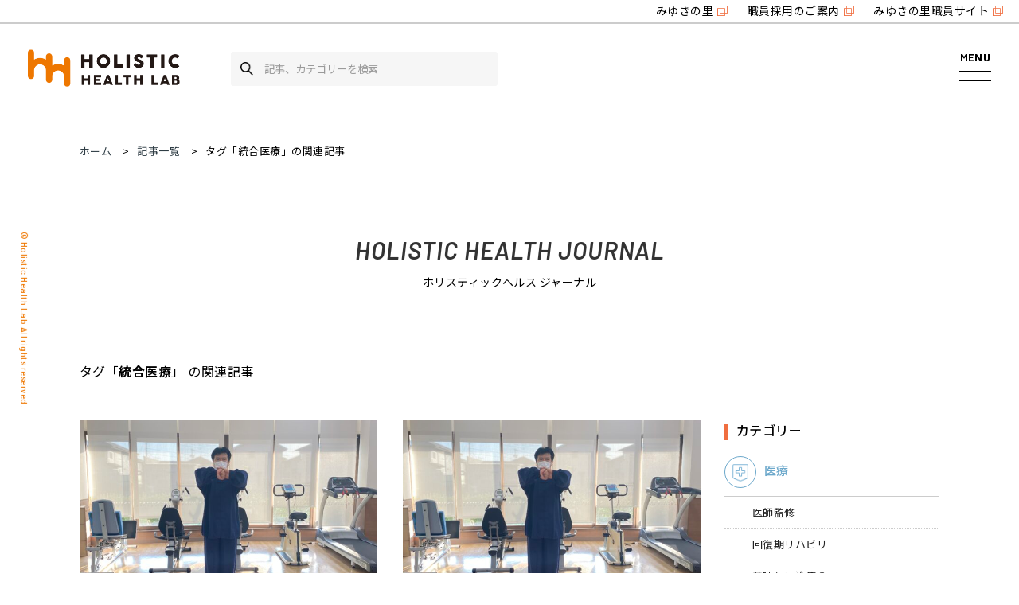

--- FILE ---
content_type: text/html; charset=UTF-8
request_url: https://media.miyukinosato.or.jp/tag/%E7%B5%B1%E5%90%88%E5%8C%BB%E7%99%82/page/4/
body_size: 13264
content:
<!DOCTYPE html>
<html lang="ja">
<head>

<!-- Global site tag (gtag.js) - Google Analytics -->
<script async src="https://www.googletagmanager.com/gtag/js?id=UA-221606451-2"></script>
<script>
  window.dataLayer = window.dataLayer || [];
  function gtag(){dataLayer.push(arguments);}
  gtag('js', new Date());

  gtag('config', 'UA-221606451-2');
</script>
	<meta charset="utf-8">
	<meta http-equiv="X-UA-Compatible" content="IE=Edge">
	<meta name="format-detection" content="telephone=no">
	<meta name="viewport" content="width=device-width, maximum-scale=2.0, user-scalable=yes">
	<title>統合医療 |  ホリスティックヘルスラボ</title>
	<meta property="og:title" content="統合医療 | ホリスティックヘルスラボ"/>
    <meta name="description" content="" />
    <meta property="og:description" content="" />
	<meta property="og:site_name" content="ホリスティックヘルスラボ">
	<meta property="og:url" content="">
    <meta property="og:type" content="article" />
	<meta property="og:image" content="https://media.miyukinosato.or.jp/wpmm/wp-content/uploads/2023/04/漢方　題　データ-1.jpg">
	<meta property="og:locale" content="ja_JP">

<!--font-->
    <link rel="preconnect" href="https://fonts.googleapis.com">
    <link rel="preconnect" href="https://fonts.gstatic.com" crossorigin>
    <link href="https://fonts.googleapis.com/css2?family=Noto+Sans+JP:wght@100;400;500;700&family=Barlow:ital,wght@0,200;0,400;0,500;0,600;0,700;1,400;1,500;1,600;1,700&display=swap" rel="stylesheet">
    <link href="https://fonts.googleapis.com/css?family=Noto+Serif+JP:400,700&display=swap&subset=japanese" rel="stylesheet">
<!--css-->
	<link rel="stylesheet" href="https://media.miyukinosato.or.jp/wpmm/wp-content/themes/hhlab2/css/cmn.css" type="text/css" />
	<link rel="stylesheet" href="https://media.miyukinosato.or.jp/wpmm/wp-content/themes/hhlab2/css/anime.css" type="text/css" />
	<link rel="stylesheet" href="https://media.miyukinosato.or.jp/wpmm/wp-content/themes/hhlab2/style.css?1768076206" type="text/css" />
	<link rel="stylesheet" href="https://media.miyukinosato.or.jp/wpmm/wp-content/themes/hhlab2/css/swiper.min.css" type="text/css" />
	<link rel="stylesheet" href="https://media.miyukinosato.or.jp/wpmm/wp-content/themes/hhlab2/css/pages.css?1768076206" type="text/css" />
	<link rel="stylesheet" href="https://media.miyukinosato.or.jp/wpmm/wp-content/themes/hhlab2/css/12susume.css?1768076206" type="text/css" />
<!--favicon-->
	<link rel="shortcut icon" href="https://media.miyukinosato.or.jp/wpmm/wp-content/themes/hhlab2/favicon.ico" />
<meta name='robots' content='max-image-preview:large' />
<script type="text/javascript" id="wpp-js" src="https://media.miyukinosato.or.jp/wpmm/wp-content/plugins/wordpress-popular-posts/assets/js/wpp.min.js?ver=7.3.6" data-sampling="0" data-sampling-rate="100" data-api-url="https://media.miyukinosato.or.jp/wp-json/wordpress-popular-posts" data-post-id="0" data-token="b7181178a4" data-lang="0" data-debug="0"></script>
<link rel="alternate" type="application/rss+xml" title="ホリスティックヘルスラボ &raquo; 統合医療 タグのフィード" href="https://media.miyukinosato.or.jp/tag/%e7%b5%b1%e5%90%88%e5%8c%bb%e7%99%82/feed/" />
<style id='wp-img-auto-sizes-contain-inline-css' type='text/css'>
img:is([sizes=auto i],[sizes^="auto," i]){contain-intrinsic-size:3000px 1500px}
/*# sourceURL=wp-img-auto-sizes-contain-inline-css */
</style>
<style id='wp-emoji-styles-inline-css' type='text/css'>

	img.wp-smiley, img.emoji {
		display: inline !important;
		border: none !important;
		box-shadow: none !important;
		height: 1em !important;
		width: 1em !important;
		margin: 0 0.07em !important;
		vertical-align: -0.1em !important;
		background: none !important;
		padding: 0 !important;
	}
/*# sourceURL=wp-emoji-styles-inline-css */
</style>
<style id='wp-block-library-inline-css' type='text/css'>
:root{--wp-block-synced-color:#7a00df;--wp-block-synced-color--rgb:122,0,223;--wp-bound-block-color:var(--wp-block-synced-color);--wp-editor-canvas-background:#ddd;--wp-admin-theme-color:#007cba;--wp-admin-theme-color--rgb:0,124,186;--wp-admin-theme-color-darker-10:#006ba1;--wp-admin-theme-color-darker-10--rgb:0,107,160.5;--wp-admin-theme-color-darker-20:#005a87;--wp-admin-theme-color-darker-20--rgb:0,90,135;--wp-admin-border-width-focus:2px}@media (min-resolution:192dpi){:root{--wp-admin-border-width-focus:1.5px}}.wp-element-button{cursor:pointer}:root .has-very-light-gray-background-color{background-color:#eee}:root .has-very-dark-gray-background-color{background-color:#313131}:root .has-very-light-gray-color{color:#eee}:root .has-very-dark-gray-color{color:#313131}:root .has-vivid-green-cyan-to-vivid-cyan-blue-gradient-background{background:linear-gradient(135deg,#00d084,#0693e3)}:root .has-purple-crush-gradient-background{background:linear-gradient(135deg,#34e2e4,#4721fb 50%,#ab1dfe)}:root .has-hazy-dawn-gradient-background{background:linear-gradient(135deg,#faaca8,#dad0ec)}:root .has-subdued-olive-gradient-background{background:linear-gradient(135deg,#fafae1,#67a671)}:root .has-atomic-cream-gradient-background{background:linear-gradient(135deg,#fdd79a,#004a59)}:root .has-nightshade-gradient-background{background:linear-gradient(135deg,#330968,#31cdcf)}:root .has-midnight-gradient-background{background:linear-gradient(135deg,#020381,#2874fc)}:root{--wp--preset--font-size--normal:16px;--wp--preset--font-size--huge:42px}.has-regular-font-size{font-size:1em}.has-larger-font-size{font-size:2.625em}.has-normal-font-size{font-size:var(--wp--preset--font-size--normal)}.has-huge-font-size{font-size:var(--wp--preset--font-size--huge)}.has-text-align-center{text-align:center}.has-text-align-left{text-align:left}.has-text-align-right{text-align:right}.has-fit-text{white-space:nowrap!important}#end-resizable-editor-section{display:none}.aligncenter{clear:both}.items-justified-left{justify-content:flex-start}.items-justified-center{justify-content:center}.items-justified-right{justify-content:flex-end}.items-justified-space-between{justify-content:space-between}.screen-reader-text{border:0;clip-path:inset(50%);height:1px;margin:-1px;overflow:hidden;padding:0;position:absolute;width:1px;word-wrap:normal!important}.screen-reader-text:focus{background-color:#ddd;clip-path:none;color:#444;display:block;font-size:1em;height:auto;left:5px;line-height:normal;padding:15px 23px 14px;text-decoration:none;top:5px;width:auto;z-index:100000}html :where(.has-border-color){border-style:solid}html :where([style*=border-top-color]){border-top-style:solid}html :where([style*=border-right-color]){border-right-style:solid}html :where([style*=border-bottom-color]){border-bottom-style:solid}html :where([style*=border-left-color]){border-left-style:solid}html :where([style*=border-width]){border-style:solid}html :where([style*=border-top-width]){border-top-style:solid}html :where([style*=border-right-width]){border-right-style:solid}html :where([style*=border-bottom-width]){border-bottom-style:solid}html :where([style*=border-left-width]){border-left-style:solid}html :where(img[class*=wp-image-]){height:auto;max-width:100%}:where(figure){margin:0 0 1em}html :where(.is-position-sticky){--wp-admin--admin-bar--position-offset:var(--wp-admin--admin-bar--height,0px)}@media screen and (max-width:600px){html :where(.is-position-sticky){--wp-admin--admin-bar--position-offset:0px}}

/*# sourceURL=wp-block-library-inline-css */
</style><style id='global-styles-inline-css' type='text/css'>
:root{--wp--preset--aspect-ratio--square: 1;--wp--preset--aspect-ratio--4-3: 4/3;--wp--preset--aspect-ratio--3-4: 3/4;--wp--preset--aspect-ratio--3-2: 3/2;--wp--preset--aspect-ratio--2-3: 2/3;--wp--preset--aspect-ratio--16-9: 16/9;--wp--preset--aspect-ratio--9-16: 9/16;--wp--preset--color--black: #000000;--wp--preset--color--cyan-bluish-gray: #abb8c3;--wp--preset--color--white: #ffffff;--wp--preset--color--pale-pink: #f78da7;--wp--preset--color--vivid-red: #cf2e2e;--wp--preset--color--luminous-vivid-orange: #ff6900;--wp--preset--color--luminous-vivid-amber: #fcb900;--wp--preset--color--light-green-cyan: #7bdcb5;--wp--preset--color--vivid-green-cyan: #00d084;--wp--preset--color--pale-cyan-blue: #8ed1fc;--wp--preset--color--vivid-cyan-blue: #0693e3;--wp--preset--color--vivid-purple: #9b51e0;--wp--preset--gradient--vivid-cyan-blue-to-vivid-purple: linear-gradient(135deg,rgb(6,147,227) 0%,rgb(155,81,224) 100%);--wp--preset--gradient--light-green-cyan-to-vivid-green-cyan: linear-gradient(135deg,rgb(122,220,180) 0%,rgb(0,208,130) 100%);--wp--preset--gradient--luminous-vivid-amber-to-luminous-vivid-orange: linear-gradient(135deg,rgb(252,185,0) 0%,rgb(255,105,0) 100%);--wp--preset--gradient--luminous-vivid-orange-to-vivid-red: linear-gradient(135deg,rgb(255,105,0) 0%,rgb(207,46,46) 100%);--wp--preset--gradient--very-light-gray-to-cyan-bluish-gray: linear-gradient(135deg,rgb(238,238,238) 0%,rgb(169,184,195) 100%);--wp--preset--gradient--cool-to-warm-spectrum: linear-gradient(135deg,rgb(74,234,220) 0%,rgb(151,120,209) 20%,rgb(207,42,186) 40%,rgb(238,44,130) 60%,rgb(251,105,98) 80%,rgb(254,248,76) 100%);--wp--preset--gradient--blush-light-purple: linear-gradient(135deg,rgb(255,206,236) 0%,rgb(152,150,240) 100%);--wp--preset--gradient--blush-bordeaux: linear-gradient(135deg,rgb(254,205,165) 0%,rgb(254,45,45) 50%,rgb(107,0,62) 100%);--wp--preset--gradient--luminous-dusk: linear-gradient(135deg,rgb(255,203,112) 0%,rgb(199,81,192) 50%,rgb(65,88,208) 100%);--wp--preset--gradient--pale-ocean: linear-gradient(135deg,rgb(255,245,203) 0%,rgb(182,227,212) 50%,rgb(51,167,181) 100%);--wp--preset--gradient--electric-grass: linear-gradient(135deg,rgb(202,248,128) 0%,rgb(113,206,126) 100%);--wp--preset--gradient--midnight: linear-gradient(135deg,rgb(2,3,129) 0%,rgb(40,116,252) 100%);--wp--preset--font-size--small: 13px;--wp--preset--font-size--medium: 20px;--wp--preset--font-size--large: 36px;--wp--preset--font-size--x-large: 42px;--wp--preset--spacing--20: 0.44rem;--wp--preset--spacing--30: 0.67rem;--wp--preset--spacing--40: 1rem;--wp--preset--spacing--50: 1.5rem;--wp--preset--spacing--60: 2.25rem;--wp--preset--spacing--70: 3.38rem;--wp--preset--spacing--80: 5.06rem;--wp--preset--shadow--natural: 6px 6px 9px rgba(0, 0, 0, 0.2);--wp--preset--shadow--deep: 12px 12px 50px rgba(0, 0, 0, 0.4);--wp--preset--shadow--sharp: 6px 6px 0px rgba(0, 0, 0, 0.2);--wp--preset--shadow--outlined: 6px 6px 0px -3px rgb(255, 255, 255), 6px 6px rgb(0, 0, 0);--wp--preset--shadow--crisp: 6px 6px 0px rgb(0, 0, 0);}:where(.is-layout-flex){gap: 0.5em;}:where(.is-layout-grid){gap: 0.5em;}body .is-layout-flex{display: flex;}.is-layout-flex{flex-wrap: wrap;align-items: center;}.is-layout-flex > :is(*, div){margin: 0;}body .is-layout-grid{display: grid;}.is-layout-grid > :is(*, div){margin: 0;}:where(.wp-block-columns.is-layout-flex){gap: 2em;}:where(.wp-block-columns.is-layout-grid){gap: 2em;}:where(.wp-block-post-template.is-layout-flex){gap: 1.25em;}:where(.wp-block-post-template.is-layout-grid){gap: 1.25em;}.has-black-color{color: var(--wp--preset--color--black) !important;}.has-cyan-bluish-gray-color{color: var(--wp--preset--color--cyan-bluish-gray) !important;}.has-white-color{color: var(--wp--preset--color--white) !important;}.has-pale-pink-color{color: var(--wp--preset--color--pale-pink) !important;}.has-vivid-red-color{color: var(--wp--preset--color--vivid-red) !important;}.has-luminous-vivid-orange-color{color: var(--wp--preset--color--luminous-vivid-orange) !important;}.has-luminous-vivid-amber-color{color: var(--wp--preset--color--luminous-vivid-amber) !important;}.has-light-green-cyan-color{color: var(--wp--preset--color--light-green-cyan) !important;}.has-vivid-green-cyan-color{color: var(--wp--preset--color--vivid-green-cyan) !important;}.has-pale-cyan-blue-color{color: var(--wp--preset--color--pale-cyan-blue) !important;}.has-vivid-cyan-blue-color{color: var(--wp--preset--color--vivid-cyan-blue) !important;}.has-vivid-purple-color{color: var(--wp--preset--color--vivid-purple) !important;}.has-black-background-color{background-color: var(--wp--preset--color--black) !important;}.has-cyan-bluish-gray-background-color{background-color: var(--wp--preset--color--cyan-bluish-gray) !important;}.has-white-background-color{background-color: var(--wp--preset--color--white) !important;}.has-pale-pink-background-color{background-color: var(--wp--preset--color--pale-pink) !important;}.has-vivid-red-background-color{background-color: var(--wp--preset--color--vivid-red) !important;}.has-luminous-vivid-orange-background-color{background-color: var(--wp--preset--color--luminous-vivid-orange) !important;}.has-luminous-vivid-amber-background-color{background-color: var(--wp--preset--color--luminous-vivid-amber) !important;}.has-light-green-cyan-background-color{background-color: var(--wp--preset--color--light-green-cyan) !important;}.has-vivid-green-cyan-background-color{background-color: var(--wp--preset--color--vivid-green-cyan) !important;}.has-pale-cyan-blue-background-color{background-color: var(--wp--preset--color--pale-cyan-blue) !important;}.has-vivid-cyan-blue-background-color{background-color: var(--wp--preset--color--vivid-cyan-blue) !important;}.has-vivid-purple-background-color{background-color: var(--wp--preset--color--vivid-purple) !important;}.has-black-border-color{border-color: var(--wp--preset--color--black) !important;}.has-cyan-bluish-gray-border-color{border-color: var(--wp--preset--color--cyan-bluish-gray) !important;}.has-white-border-color{border-color: var(--wp--preset--color--white) !important;}.has-pale-pink-border-color{border-color: var(--wp--preset--color--pale-pink) !important;}.has-vivid-red-border-color{border-color: var(--wp--preset--color--vivid-red) !important;}.has-luminous-vivid-orange-border-color{border-color: var(--wp--preset--color--luminous-vivid-orange) !important;}.has-luminous-vivid-amber-border-color{border-color: var(--wp--preset--color--luminous-vivid-amber) !important;}.has-light-green-cyan-border-color{border-color: var(--wp--preset--color--light-green-cyan) !important;}.has-vivid-green-cyan-border-color{border-color: var(--wp--preset--color--vivid-green-cyan) !important;}.has-pale-cyan-blue-border-color{border-color: var(--wp--preset--color--pale-cyan-blue) !important;}.has-vivid-cyan-blue-border-color{border-color: var(--wp--preset--color--vivid-cyan-blue) !important;}.has-vivid-purple-border-color{border-color: var(--wp--preset--color--vivid-purple) !important;}.has-vivid-cyan-blue-to-vivid-purple-gradient-background{background: var(--wp--preset--gradient--vivid-cyan-blue-to-vivid-purple) !important;}.has-light-green-cyan-to-vivid-green-cyan-gradient-background{background: var(--wp--preset--gradient--light-green-cyan-to-vivid-green-cyan) !important;}.has-luminous-vivid-amber-to-luminous-vivid-orange-gradient-background{background: var(--wp--preset--gradient--luminous-vivid-amber-to-luminous-vivid-orange) !important;}.has-luminous-vivid-orange-to-vivid-red-gradient-background{background: var(--wp--preset--gradient--luminous-vivid-orange-to-vivid-red) !important;}.has-very-light-gray-to-cyan-bluish-gray-gradient-background{background: var(--wp--preset--gradient--very-light-gray-to-cyan-bluish-gray) !important;}.has-cool-to-warm-spectrum-gradient-background{background: var(--wp--preset--gradient--cool-to-warm-spectrum) !important;}.has-blush-light-purple-gradient-background{background: var(--wp--preset--gradient--blush-light-purple) !important;}.has-blush-bordeaux-gradient-background{background: var(--wp--preset--gradient--blush-bordeaux) !important;}.has-luminous-dusk-gradient-background{background: var(--wp--preset--gradient--luminous-dusk) !important;}.has-pale-ocean-gradient-background{background: var(--wp--preset--gradient--pale-ocean) !important;}.has-electric-grass-gradient-background{background: var(--wp--preset--gradient--electric-grass) !important;}.has-midnight-gradient-background{background: var(--wp--preset--gradient--midnight) !important;}.has-small-font-size{font-size: var(--wp--preset--font-size--small) !important;}.has-medium-font-size{font-size: var(--wp--preset--font-size--medium) !important;}.has-large-font-size{font-size: var(--wp--preset--font-size--large) !important;}.has-x-large-font-size{font-size: var(--wp--preset--font-size--x-large) !important;}
/*# sourceURL=global-styles-inline-css */
</style>

<style id='classic-theme-styles-inline-css' type='text/css'>
/*! This file is auto-generated */
.wp-block-button__link{color:#fff;background-color:#32373c;border-radius:9999px;box-shadow:none;text-decoration:none;padding:calc(.667em + 2px) calc(1.333em + 2px);font-size:1.125em}.wp-block-file__button{background:#32373c;color:#fff;text-decoration:none}
/*# sourceURL=/wp-includes/css/classic-themes.min.css */
</style>
<link rel='stylesheet' id='contact-form-7-css' href='https://media.miyukinosato.or.jp/wpmm/wp-content/plugins/contact-form-7/includes/css/styles.css?ver=6.1.3' type='text/css' media='all' />
<link rel='stylesheet' id='wordpress-popular-posts-css-css' href='https://media.miyukinosato.or.jp/wpmm/wp-content/plugins/wordpress-popular-posts/assets/css/wpp.css?ver=7.3.6' type='text/css' media='all' />
<link rel='stylesheet' id='wp-pagenavi-css' href='https://media.miyukinosato.or.jp/wpmm/wp-content/plugins/wp-pagenavi/pagenavi-css.css?ver=2.70' type='text/css' media='all' />
<script type="text/javascript" src="https://media.miyukinosato.or.jp/wpmm/wp-includes/js/jquery/jquery.min.js?ver=3.7.1" id="jquery-core-js"></script>
<script type="text/javascript" src="https://media.miyukinosato.or.jp/wpmm/wp-includes/js/jquery/jquery-migrate.min.js?ver=3.4.1" id="jquery-migrate-js"></script>
<link rel="https://api.w.org/" href="https://media.miyukinosato.or.jp/wp-json/" /><link rel="alternate" title="JSON" type="application/json" href="https://media.miyukinosato.or.jp/wp-json/wp/v2/tags/54" /><link rel="EditURI" type="application/rsd+xml" title="RSD" href="https://media.miyukinosato.or.jp/wpmm/xmlrpc.php?rsd" />
<meta name="generator" content="WordPress 6.9" />
            <style id="wpp-loading-animation-styles">@-webkit-keyframes bgslide{from{background-position-x:0}to{background-position-x:-200%}}@keyframes bgslide{from{background-position-x:0}to{background-position-x:-200%}}.wpp-widget-block-placeholder,.wpp-shortcode-placeholder{margin:0 auto;width:60px;height:3px;background:#dd3737;background:linear-gradient(90deg,#dd3737 0%,#571313 10%,#dd3737 100%);background-size:200% auto;border-radius:3px;-webkit-animation:bgslide 1s infinite linear;animation:bgslide 1s infinite linear}</style>
            <link rel="icon" href="https://media.miyukinosato.or.jp/wpmm/wp-content/uploads/2022/05/favicon.ico" sizes="32x32" />
<link rel="icon" href="https://media.miyukinosato.or.jp/wpmm/wp-content/uploads/2022/05/favicon.ico" sizes="192x192" />
<link rel="apple-touch-icon" href="https://media.miyukinosato.or.jp/wpmm/wp-content/uploads/2022/05/favicon.ico" />
<meta name="msapplication-TileImage" content="https://media.miyukinosato.or.jp/wpmm/wp-content/uploads/2022/05/favicon.ico" />

</head>
<body class="pages">
<header id="global-header">
    <div class="header-top pc">
        <ul class="header-nav">
            <li class="has-ul">
                <a href="https://miyukinosato.or.jp" class="outlink">みゆきの里</a>
                <ul>
                   <li><a href="https://miyukinosato.or.jp/hakukoukai/">医療法人博光会</a></li>
                   <li><a href="https://miyukinosato.or.jp/kenseikai/">社会福祉法人健成会</a></li>
                   <li><a href="https://miyukinosato.or.jp/kenkoufarm/">株式会社 みゆきの里健康ファーム</a></li>
                   <li><a href="https://miyukinosato.or.jp/sasaeria/">熊本市地域包括支援センター ささえりあ幸田</a></li>
                </ul>
            </li>
            <li><a href="https://miyukinosato.or.jp/recruit/" target="_blank" class="outlink">職員採用のご案内</a></li>
            <li><a href="https://miyukinosato.or.jp/in-house/" target="_blank" class="outlink">みゆきの里職員サイト</a></li>
        </ul>
    </div>

    <div class="header-main">
        <h1 class="site-title"><a href="https://media.miyukinosato.or.jp"><img src="https://media.miyukinosato.or.jp/wpmm/wp-content/themes/hhlab2/img/cmn/logo.png" width="191" alt="ホリスティックヘルスラボ"></a></h1>
        
        <div class="header-search pc">
             <form action="https://media.miyukinosato.or.jp">
                   <button class="header-search--btn"></button>
                   <input type="text" name="s" class="header-search--text" placeholder="記事、カテゴリーを検索" value="">
             </form>
        </div>
    </div>
</header>


<div id="menu-btn">
    <div class="text">MENU</div>
    <div class="btn"><span class="t"></span><span class="b"></span></div>
</div>

<nav id="mainNavWrap">
    <div class="inner">

        <div class="header-search">
             <form action="https://media.miyukinosato.or.jp">
                   <button class="header-search--btn"></button>
                   <input type="text" name="s" class="header-search--text" placeholder="記事、カテゴリーを検索" value="">
             </form>
        </div>

         <div class="mainNav">
              <h3>ABOUT US</h3>
               <ul class="sp-nav mainNav-list">
                   <li><a href="https://media.miyukinosato.or.jp">トップページ</a></li>
                   <li><a href="https://media.miyukinosato.or.jp/12susume/">12のススメ</a></li>
                   <li><a href="https://media.miyukinosato.or.jp/concept/">このサイトについて</a></li>
                   <li><a href="https://media.miyukinosato.or.jp/privacy-policy/">プラバシーポリシー</a></li>
                   <li><a href="https://media.miyukinosato.or.jp/contact/">お問い合わせ</a></li>
              </ul>
         </div>

         <div class="mainNav">
              <h3>CATEGORY</h3>
               <ul class="sp-nav mainNav-list">
	<li class="cat-item cat-item-174"><a href="https://media.miyukinosato.or.jp/medical-care/">医療</a>
<ul class='children'>
	<li class="cat-item cat-item-228"><a href="https://media.miyukinosato.or.jp/medical-care/about-medicine/">お薬のはなし</a>
</li>
	<li class="cat-item cat-item-179"><a href="https://media.miyukinosato.or.jp/medical-care/delicious-therapeutic-food/">美味しい治療食</a>
</li>
	<li class="cat-item cat-item-178"><a href="https://media.miyukinosato.or.jp/medical-care/utilization-of-oriental-medicine/">東洋医学の活用</a>
</li>
	<li class="cat-item cat-item-177"><a href="https://media.miyukinosato.or.jp/medical-care/at-home/">在宅希望の方へ</a>
</li>
	<li class="cat-item cat-item-176"><a href="https://media.miyukinosato.or.jp/medical-care/recovery-period-rehabilitation/">回復期リハビリ</a>
</li>
	<li class="cat-item cat-item-175"><a href="https://media.miyukinosato.or.jp/medical-care/physician-supervision/">医師監修</a>
</li>
</ul>
</li>
	<li class="cat-item cat-item-180"><a href="https://media.miyukinosato.or.jp/welfare/">福祉・介護</a>
<ul class='children'>
	<li class="cat-item cat-item-184"><a href="https://media.miyukinosato.or.jp/welfare/meal/">食事</a>
</li>
	<li class="cat-item cat-item-183"><a href="https://media.miyukinosato.or.jp/welfare/maintenance-phase-rehabilitation/">維持期リハビリ</a>
</li>
	<li class="cat-item cat-item-182"><a href="https://media.miyukinosato.or.jp/welfare/nursing-care-prevention/">介護予防</a>
</li>
	<li class="cat-item cat-item-181"><a href="https://media.miyukinosato.or.jp/welfare/nursing-care-concerns/">介護の悩み</a>
</li>
	<li class="cat-item cat-item-195"><a href="https://media.miyukinosato.or.jp/welfare/others/">その他</a>
</li>
</ul>
</li>
	<li class="cat-item cat-item-169"><a href="https://media.miyukinosato.or.jp/health/">健康・予防</a>
<ul class='children'>
	<li class="cat-item cat-item-173"><a href="https://media.miyukinosato.or.jp/health/infectious-diseases/">感染症・その他</a>
</li>
	<li class="cat-item cat-item-171"><a href="https://media.miyukinosato.or.jp/health/health-check/">ヘルスチェック</a>
</li>
	<li class="cat-item cat-item-170"><a href="https://media.miyukinosato.or.jp/health/self-care/">セルフケア</a>
</li>
	<li class="cat-item cat-item-172"><a href="https://media.miyukinosato.or.jp/health/holistic-health/">ホリスティックヘルス</a>
</li>
</ul>
</li>
	<li class="cat-item cat-item-185"><a href="https://media.miyukinosato.or.jp/food/">食・農</a>
<ul class='children'>
	<li class="cat-item cat-item-189"><a href="https://media.miyukinosato.or.jp/food/ingredient-selection/">食材選び</a>
</li>
	<li class="cat-item cat-item-188"><a href="https://media.miyukinosato.or.jp/food/food-column/">食コラム</a>
</li>
	<li class="cat-item cat-item-187"><a href="https://media.miyukinosato.or.jp/food/nutrition/">栄養</a>
</li>
	<li class="cat-item cat-item-186"><a href="https://media.miyukinosato.or.jp/food/garden-therapy/">ガーデンセラピー</a>
</li>
</ul>
</li>
	<li class="cat-item cat-item-7"><a href="https://media.miyukinosato.or.jp/chinese-medicine/">王先生から知る　東洋医学の基礎知識</a>
</li>
	<li class="cat-item cat-item-2"><a href="https://media.miyukinosato.or.jp/mindfulness/">植田 真史先生のマインドフルネスのススメ</a>
<ul class='children'>
	<li class="cat-item cat-item-150"><a href="https://media.miyukinosato.or.jp/mindfulness/meditation-tips/">瞑想のヒント</a>
</li>
	<li class="cat-item cat-item-149"><a href="https://media.miyukinosato.or.jp/mindfulness/meditation-guide/">瞑想ガイド</a>
</li>
	<li class="cat-item cat-item-148"><a href="https://media.miyukinosato.or.jp/mindfulness/slove/">お悩み解決</a>
</li>
</ul>
</li>
	<li class="cat-item cat-item-196"><a href="https://media.miyukinosato.or.jp/how-to-live/">超高齢時代をどう生きるか～あなたに届けるキーワード～</a>
</li>
	<li class="cat-item cat-item-229"><a href="https://media.miyukinosato.or.jp/people-and-team/">人とチームを学ぶ部屋～医療や介護の組織で楽しく働くために～</a>
</li>
	<li class="cat-item cat-item-84"><a href="https://media.miyukinosato.or.jp/information/">お知らせ</a>
</li>
       
              </ul>
         </div>

         <div class="subNav">
              <h3>RELATED SITES</h3>
              <ul class="sp-nav subNav-list">
                  <li class="has-ul"><a href="https://miyukinosato.or.jp">みゆきの里とは</a>
                      <ul>
                         <li><a href="https://miyukinosato.or.jp/hakukoukai/">医療法人博光会</a></li>
                         <li><a href="https://miyukinosato.or.jp/kenseikai/">社会法人健成会</a></li>
                         <li><a href="https://miyukinosato.or.jp/kenkoufarm/">株式会社 みゆきの里健康ファーム</a></li>
                         <li><a href="https://miyukinosato.or.jp/sasaeria/">熊本市地域包括支援センター ささえりあ幸田</a></li>
                      </ul>
                  </li>
                  <li><a href="https://miyukinosato.or.jp/#search-purpose">目的から探す</a></li>
                  <li><a href="https://miyukinosato.or.jp/#search-ins">施設から探す</a></li>
                  <li><a href="https://miyukinosato.or.jp/recruit/" target="_blank" class="outlink">職員採用のご案内</a></li>
                  <li><a href="https://miyukinosato.or.jp/in-house/" target="_blank" class="outlink">みゆきの里職員サイト</a></li>
              </ul>
         </div>
     </div>
</nav>
          




<style>

html { margin-top: 0 !important; }

#wpadminbar { display:none; }
</style>



<style>.category-name {display:none;}</style>



<div id="bread-nav">
	<div class="inner">
        <ul itemscope itemtype="http://schema.org/BreadcrumbList">
            <li itemprop="itemListElement" itemscope itemtype="http://schema.org/ListItem"><a href="https://media.miyukinosato.or.jp" itemprop="item"><span itemprop="name">ホーム</span></a><meta itemprop="position" content="1" /></li>
            <li itemprop="itemListElement" itemscope itemtype="http://schema.org/ListItem"><a href="https://media.miyukinosato.or.jp/archive/" itemprop="item"><span itemprop="name">記事一覧</span></a><meta itemprop="position" content="2" /></li>
            <li itemprop="itemListElement" itemscope itemtype="http://schema.org/ListItem"><span itemprop="name">タグ「統合医療」の関連記事</span><meta itemprop="position" content="3" /></li>
        </ul>
	</div>
</div>

<!--category-->
<div id="container" class="clear">

     <section class="conBox" id="post-tag">
         <div class="inner">
              <div class="cmn-title">
                   <h2>HOLISTIC HEALTH JOURNAL</h2>
                   <p>ホリスティックヘルス ジャーナル</p>
              </div>
              
              <p class="mb50">タグ「<b>統合医療</b>」 の関連記事</p>

              <div class="post-in">
                  <div id="post-contents">
                       <ul class="post-list hover-opa">

                            <li>
                                <div class="post-thumb hover-opa">
                                    <a href="https://media.miyukinosato.or.jp/chinese-medicine/4766/">
                                        <img src="https://media.miyukinosato.or.jp/wpmm/wp-content/uploads/2023/07/IMG_6834-640x400.jpg" alt="東洋医学療法の紹介コラム㊶　気功療法⑱　気功功法の三">
                                    </a>
                                </div>
                                <div class="post-info">
                                    <p class="post-date">2024.02.28</p>
                                    <p class="category-name">医療</p>
                                    <p class="post-title">東洋医学療法の紹介コラム㊶　気功療法⑱　気功功法の三</p>
                                    <p class="post-tags"><a href="https://media.miyukinosato.or.jp/tag/統合医療/">#統合医療</a><a href="https://media.miyukinosato.or.jp/tag/鍼灸/">#鍼灸</a><a href="https://media.miyukinosato.or.jp/tag/ツボ/">#ツボ</a><a href="https://media.miyukinosato.or.jp/tag/漢方/">#漢方</a><a href="https://media.miyukinosato.or.jp/tag/東洋医学/">#東洋医学</a></p>
                                </div>
                            </li>
                            <li>
                                <div class="post-thumb hover-opa">
                                    <a href="https://media.miyukinosato.or.jp/chinese-medicine/4687/">
                                        <img src="https://media.miyukinosato.or.jp/wpmm/wp-content/uploads/2023/07/IMG_6834-640x400.jpg" alt="東洋医学療法の紹介コラム㊵　気功療法⑰　気功功法の三">
                                    </a>
                                </div>
                                <div class="post-info">
                                    <p class="post-date">2024.02.16</p>
                                    <p class="category-name">医療</p>
                                    <p class="post-title">東洋医学療法の紹介コラム㊵　気功療法⑰　気功功法の三</p>
                                    <p class="post-tags"><a href="https://media.miyukinosato.or.jp/tag/統合医療/">#統合医療</a><a href="https://media.miyukinosato.or.jp/tag/鍼灸/">#鍼灸</a><a href="https://media.miyukinosato.or.jp/tag/ツボ/">#ツボ</a><a href="https://media.miyukinosato.or.jp/tag/漢方/">#漢方</a><a href="https://media.miyukinosato.or.jp/tag/東洋医学/">#東洋医学</a></p>
                                </div>
                            </li>
                            <li>
                                <div class="post-thumb hover-opa">
                                    <a href="https://media.miyukinosato.or.jp/chinese-medicine/4650/">
                                        <img src="https://media.miyukinosato.or.jp/wpmm/wp-content/uploads/2022/12/25276112_m-640x400.jpg" alt="東洋医学療法の紹介コラム㊴　気功療法⑯　気功功法の二">
                                    </a>
                                </div>
                                <div class="post-info">
                                    <p class="post-date">2024.02.02</p>
                                    <p class="category-name">医療</p>
                                    <p class="post-title">東洋医学療法の紹介コラム㊴　気功療法⑯　気功功法の二</p>
                                    <p class="post-tags"><a href="https://media.miyukinosato.or.jp/tag/統合医療/">#統合医療</a><a href="https://media.miyukinosato.or.jp/tag/鍼灸/">#鍼灸</a><a href="https://media.miyukinosato.or.jp/tag/ツボ/">#ツボ</a><a href="https://media.miyukinosato.or.jp/tag/漢方/">#漢方</a><a href="https://media.miyukinosato.or.jp/tag/東洋医学/">#東洋医学</a></p>
                                </div>
                            </li>
                            <li>
                                <div class="post-thumb hover-opa">
                                    <a href="https://media.miyukinosato.or.jp/chinese-medicine/4595/">
                                        <img src="https://media.miyukinosato.or.jp/wpmm/wp-content/uploads/2022/04/23867815_m-640x400.jpg" alt="東洋医学療法の紹介コラム㊳気功療法⑮気功功法の一">
                                    </a>
                                </div>
                                <div class="post-info">
                                    <p class="post-date">2024.01.05</p>
                                    <p class="category-name">医療</p>
                                    <p class="post-title">東洋医学療法の紹介コラム㊳気功療法⑮気功功法の一</p>
                                    <p class="post-tags"><a href="https://media.miyukinosato.or.jp/tag/統合医療/">#統合医療</a><a href="https://media.miyukinosato.or.jp/tag/鍼灸/">#鍼灸</a><a href="https://media.miyukinosato.or.jp/tag/ツボ/">#ツボ</a><a href="https://media.miyukinosato.or.jp/tag/漢方/">#漢方</a><a href="https://media.miyukinosato.or.jp/tag/東洋医学/">#東洋医学</a></p>
                                </div>
                            </li>
                            <li>
                                <div class="post-thumb hover-opa">
                                    <a href="https://media.miyukinosato.or.jp/chinese-medicine/4573/">
                                        <img src="https://media.miyukinosato.or.jp/wpmm/wp-content/uploads/2023/09/26882209_m-640x400.jpg" alt="東洋医学療法の紹介コラム㊲気功療法⑭ 調心">
                                    </a>
                                </div>
                                <div class="post-info">
                                    <p class="post-date">2023.12.22</p>
                                    <p class="category-name">医療</p>
                                    <p class="post-title">東洋医学療法の紹介コラム㊲気功療法⑭ 調心</p>
                                    <p class="post-tags"><a href="https://media.miyukinosato.or.jp/tag/統合医療/">#統合医療</a><a href="https://media.miyukinosato.or.jp/tag/鍼灸/">#鍼灸</a><a href="https://media.miyukinosato.or.jp/tag/ツボ/">#ツボ</a><a href="https://media.miyukinosato.or.jp/tag/漢方/">#漢方</a><a href="https://media.miyukinosato.or.jp/tag/東洋医学/">#東洋医学</a></p>
                                </div>
                            </li>
                            <li>
                                <div class="post-thumb hover-opa">
                                    <a href="https://media.miyukinosato.or.jp/chinese-medicine/4477/">
                                        <img src="https://media.miyukinosato.or.jp/wpmm/wp-content/uploads/2023/09/22787699_m-640x400.jpg" alt="東洋医学療法の紹介コラム㊱気功療法⑬調息">
                                    </a>
                                </div>
                                <div class="post-info">
                                    <p class="post-date">2023.12.08</p>
                                    <p class="category-name">医療</p>
                                    <p class="post-title">東洋医学療法の紹介コラム㊱気功療法⑬調息</p>
                                    <p class="post-tags"><a href="https://media.miyukinosato.or.jp/tag/統合医療/">#統合医療</a><a href="https://media.miyukinosato.or.jp/tag/鍼灸/">#鍼灸</a><a href="https://media.miyukinosato.or.jp/tag/ツボ/">#ツボ</a><a href="https://media.miyukinosato.or.jp/tag/漢方/">#漢方</a><a href="https://media.miyukinosato.or.jp/tag/東洋医学/">#東洋医学</a></p>
                                </div>
                            </li>
                            <li>
                                <div class="post-thumb hover-opa">
                                    <a href="https://media.miyukinosato.or.jp/chinese-medicine/4509/">
                                        <img src="https://media.miyukinosato.or.jp/wpmm/wp-content/uploads/2023/06/4113965_m-640x400.jpg" alt="東洋医学療法の紹介コラム㉟気功療法⑫ 調身">
                                    </a>
                                </div>
                                <div class="post-info">
                                    <p class="post-date">2023.12.06</p>
                                    <p class="category-name">医療</p>
                                    <p class="post-title">東洋医学療法の紹介コラム㉟気功療法⑫ 調身</p>
                                    <p class="post-tags"><a href="https://media.miyukinosato.or.jp/tag/統合医療/">#統合医療</a><a href="https://media.miyukinosato.or.jp/tag/鍼灸/">#鍼灸</a><a href="https://media.miyukinosato.or.jp/tag/ツボ/">#ツボ</a><a href="https://media.miyukinosato.or.jp/tag/漢方/">#漢方</a><a href="https://media.miyukinosato.or.jp/tag/東洋医学/">#東洋医学</a></p>
                                </div>
                            </li>
                            <li>
                                <div class="post-thumb hover-opa">
                                    <a href="https://media.miyukinosato.or.jp/chinese-medicine/4446/">
                                        <img src="https://media.miyukinosato.or.jp/wpmm/wp-content/uploads/2023/06/4113965_m-640x400.jpg" alt="東洋医学療法の紹介コラム㉞気功療法⑪気功法の三要素：「三調節」">
                                    </a>
                                </div>
                                <div class="post-info">
                                    <p class="post-date">2023.11.10</p>
                                    <p class="category-name">医療</p>
                                    <p class="post-title">東洋医学療法の紹介コラム㉞気功療法⑪気功法の三要素：「三調節」</p>
                                    <p class="post-tags"><a href="https://media.miyukinosato.or.jp/tag/統合医療/">#統合医療</a><a href="https://media.miyukinosato.or.jp/tag/鍼灸/">#鍼灸</a><a href="https://media.miyukinosato.or.jp/tag/ツボ/">#ツボ</a><a href="https://media.miyukinosato.or.jp/tag/漢方/">#漢方</a><a href="https://media.miyukinosato.or.jp/tag/東洋医学/">#東洋医学</a></p>
                                </div>
                            </li>
                            <li>
                                <div class="post-thumb hover-opa">
                                    <a href="https://media.miyukinosato.or.jp/chinese-medicine/4359/">
                                        <img src="https://media.miyukinosato.or.jp/wpmm/wp-content/uploads/2023/07/IMG_6834-640x400.jpg" alt="東洋医学療法の紹介コラム㉝気功療法⑩外気功と内気功の特徴">
                                    </a>
                                </div>
                                <div class="post-info">
                                    <p class="post-date">2023.10.27</p>
                                    <p class="category-name">医療</p>
                                    <p class="post-title">東洋医学療法の紹介コラム㉝気功療法⑩外気功と内気功の特徴</p>
                                    <p class="post-tags"><a href="https://media.miyukinosato.or.jp/tag/統合医療/">#統合医療</a><a href="https://media.miyukinosato.or.jp/tag/鍼灸/">#鍼灸</a><a href="https://media.miyukinosato.or.jp/tag/ツボ/">#ツボ</a><a href="https://media.miyukinosato.or.jp/tag/漢方/">#漢方</a><a href="https://media.miyukinosato.or.jp/tag/東洋医学/">#東洋医学</a></p>
                                </div>
                            </li>
                            <li>
                                <div class="post-thumb hover-opa">
                                    <a href="https://media.miyukinosato.or.jp/chinese-medicine/4337/">
                                        <img src="https://media.miyukinosato.or.jp/wpmm/wp-content/uploads/2023/10/漢方　題　データ-640x400.jpg" alt="東洋医学療法の紹介コラム㉜気功療法⑨気功の分類">
                                    </a>
                                </div>
                                <div class="post-info">
                                    <p class="post-date">2023.10.13</p>
                                    <p class="category-name">医療</p>
                                    <p class="post-title">東洋医学療法の紹介コラム㉜気功療法⑨気功の分類</p>
                                    <p class="post-tags"><a href="https://media.miyukinosato.or.jp/tag/統合医療/">#統合医療</a><a href="https://media.miyukinosato.or.jp/tag/鍼灸/">#鍼灸</a><a href="https://media.miyukinosato.or.jp/tag/ツボ/">#ツボ</a><a href="https://media.miyukinosato.or.jp/tag/漢方/">#漢方</a><a href="https://media.miyukinosato.or.jp/tag/東洋医学/">#東洋医学</a></p>
                                </div>
                            </li>
                      </ul>
    
    
                       <!--▼ページャー▼-->
                       <div id="cmn-pager">
                           <ul class="cmn-pager__list">
<li><span>1</span></li><li><a href="?page_num=2">2</a></li><li><a href="?page_num=3">3</a></li><li><a href="?page_num=4">4</a></li><li><a href="?page_num=5">5</a></li><li class="next"><a href="?page_num=6">6</a></li><li class="next"><a href="?page_num=2">次へ</a></li>                           </ul>
                       </div><!--/#cmn-pager-->
                       <!--▲ページャー▲-->
    
                 </div><!--/#post-contents-->

                 <div id="post-sidebar" class=" hover-opa">
     <div class="side-in">
         <div class="sideBox" id="hhlab-sidebar-category">
            <h3 class="hhlab-sidebar-title">カテゴリー</h3>
            
            <ul class="hhlab-sidebar-category__list">
                <li class="cat-medical-care">
                    <h3><a href="https://media.miyukinosato.or.jp/medical-care/"><i></i>医療</a></h3>
                    <ul>
                        <li><a href="https://media.miyukinosato.or.jp/medical-care/physician-supervision/">医師監修</a></li>
                        <li><a href="https://media.miyukinosato.or.jp/medical-care/recovery-period-rehabilitation/">回復期リハビリ</a></li>
                        <li><a href="https://media.miyukinosato.or.jp/medical-care/delicious-therapeutic-food">美味しい治療食</a></li>
                        <li><a href="https://media.miyukinosato.or.jp/medical-care/utilization-of-oriental-medicine/">東洋医学の活用</a></li>
                        <li><a href="https://media.miyukinosato.or.jp/medical-care/at-home/">在宅希望の方へ</a></li>
                        <li><a href="https://media.miyukinosato.or.jp/medical-care/about-medicine/">お薬のはなし</a></li>
                    </ul>
                </li>

                <li class="cat-welfare">
                    <h3><a href="https://media.miyukinosato.or.jp/welfare/"><i></i>福祉・介護</a></h3>
                    <ul>
                        <li><a href="https://media.miyukinosato.or.jp/welfare/maintenance-phase-rehabilitation/">維持期リハビリ</a></li>
                        <li><a href="https://media.miyukinosato.or.jp/welfare/meal/">食事</a></li>
                        <li><a href="https://media.miyukinosato.or.jp/welfare/nursing-care-prevention/">介護予防</a></li>
                        <li><a href="https://media.miyukinosato.or.jp/welfare/nursing-care-concerns/">介護の悩み</a></li>
                        <li><a href="https://media.miyukinosato.or.jp/welfare/others/">その他</a></li>
                    </ul>
                </li>

                <li class="cat-health">
                    <h3><a href="https://media.miyukinosato.or.jp/health/"><i></i>健康・予防</a></h3>
                    <ul>
                        <li><a href="https://media.miyukinosato.or.jp/health/self-care/">セルフケア</a></li>
                        <li><a href="https://media.miyukinosato.or.jp/health/health-check/">ヘルスチェック</a></li>
                        <li><a href="https://media.miyukinosato.or.jp/health/holistic-health/">ホリスティックヘルス</a></li>
                        <li><a href="https://media.miyukinosato.or.jp/health/infectious-diseases/">感染症・その他</a></li>
                    </ul>
                </li>
                <li class="cat-food">
                    <h3><a href="https://media.miyukinosato.or.jp/food/"><i></i>食・農</a></h3>
                    <ul>
                        <li><a href="https://media.miyukinosato.or.jp/food/nutrition">栄養</a></li>
                        <li><a href="https://media.miyukinosato.or.jp/food/ingredient-selection/">食材選び</a></li>
                        <li><a href="https://media.miyukinosato.or.jp/food/garden-therapy/">ガーデンセラピー</a></li>
                        <li><a href="https://media.miyukinosato.or.jp/food/food-column/">食コラム</a></li>
                    </ul>
                </li>
            </ul>
        </div><!--//#hhlab-sidebar-category-->


         <div class="sideBox" id="hhlab-sidebar-feature">
            <h3 class="hhlab-sidebar-title">特集</h3>
            
            <ul class="hhlab-sidebar-feature__list">
                <li><a href="https://media.miyukinosato.or.jp/mindfulness/"><img src="https://media.miyukinosato.or.jp/wpmm/wp-content/themes/hhlab2/img/home/feature_bnr01.png" alt="植田 真史先生のマインドフルネスのススメ"></a></li>
                <li><a href="https://media.miyukinosato.or.jp/chinese-medicine/"><img src="https://media.miyukinosato.or.jp/wpmm/wp-content/themes/hhlab2/img/home/feature_bnr02.png" alt="王先生から習う東洋医学♪"></a></li>
                <li><a href="https://media.miyukinosato.or.jp/how-to-live/"><img src="https://media.miyukinosato.or.jp/wpmm/wp-content/themes/hhlab2/img/home/feature_bnr03_2.png" alt="超高齢時代をどう生きるか～あなたに届けるキーワード～"></a></li>
                <li><a href="https://media.miyukinosato.or.jp/people-and-team/"><img src="https://media.miyukinosato.or.jp/wpmm/wp-content/themes/hhlab2/img/cmn/feature_bnr04.png" alt="人とチームを学ぶ部屋～医療や介護の組織で楽しく働くために～"></a></li>
            </ul>
        </div><!--//#hhlab-sidebar-feature-->


         <div class="sideBox" id="hhlab-sidebar-ranking">
            <h3 class="hhlab-sidebar-title">ランキング</h3>
            
            <ul class="hhlab-sidebar-ranking__list">
             <li><figure class="ranking-thumb">
                     <a href="https://media.miyukinosato.or.jp/mindfulness/5762/">
                         <img src="https://media.miyukinosato.or.jp/wpmm/wp-content/uploads/2024/11/23293039_m-640x400.jpg" alt="マインドフルネスとデジタルデトックス　〜心の静けさを取り戻す方法〜">
                         <p class="rank">1</p>
                    </a>
                </figure>
                <div class="ranking-info">
                     <a href="https://media.miyukinosato.or.jp/mindfulness/5762/">
                         <p class="ranking-date">2024.11.29</p>
                         <p class="ranking-title">マインドフルネスとデジタルデトックス　〜心の静けさを取り戻す方法〜</p>
                     </a>
                                                                   </div>
             </li>
             <li><figure class="ranking-thumb">
                     <a href="https://media.miyukinosato.or.jp/mindfulness/5889/">
                         <img src="https://media.miyukinosato.or.jp/wpmm/wp-content/uploads/2025/02/23129262_m-640x400.jpg" alt="マインドフルな食習慣">
                         <p class="rank">2</p>
                    </a>
                </figure>
                <div class="ranking-info">
                     <a href="https://media.miyukinosato.or.jp/mindfulness/5889/">
                         <p class="ranking-date">2025.02.21</p>
                         <p class="ranking-title">マインドフルな食習慣</p>
                     </a>
                                                                   </div>
             </li>
             <li><figure class="ranking-thumb">
                     <a href="https://media.miyukinosato.or.jp/mindfulness/5938/">
                         <img src="https://media.miyukinosato.or.jp/wpmm/wp-content/uploads/2025/03/28720143_m-640x400.jpg" alt="マインドフルネスと意思決定">
                         <p class="rank">3</p>
                    </a>
                </figure>
                <div class="ranking-info">
                     <a href="https://media.miyukinosato.or.jp/mindfulness/5938/">
                         <p class="ranking-date">2025.03.07</p>
                         <p class="ranking-title">マインドフルネスと意思決定</p>
                     </a>
                                                                   </div>
             </li>
             <li><figure class="ranking-thumb">
                     <a href="https://media.miyukinosato.or.jp/mindfulness/5860/">
                         <img src="https://media.miyukinosato.or.jp/wpmm/wp-content/uploads/2025/02/3881951_m-640x400.jpg" alt="マインドフルネスを運動に活かす">
                         <p class="rank">4</p>
                    </a>
                </figure>
                <div class="ranking-info">
                     <a href="https://media.miyukinosato.or.jp/mindfulness/5860/">
                         <p class="ranking-date">2025.02.07</p>
                         <p class="ranking-title">マインドフルネスを運動に活かす</p>
                     </a>
                                                                   </div>
             </li>
             <li><figure class="ranking-thumb">
                     <a href="https://media.miyukinosato.or.jp/mindfulness/5820/">
                         <img src="https://media.miyukinosato.or.jp/wpmm/wp-content/uploads/2024/12/28263544_m-640x400.jpg" alt="マインドフルネスと睡眠の質">
                         <p class="rank">5</p>
                    </a>
                </figure>
                <div class="ranking-info">
                     <a href="https://media.miyukinosato.or.jp/mindfulness/5820/">
                         <p class="ranking-date">2024.12.27</p>
                         <p class="ranking-title">マインドフルネスと睡眠の質</p>
                     </a>
                                                                   </div>
             </li>
            </ul>
        </div><!--//#hhlab-sidebar-ranking-->



         <div class="sideBox" id="side-information">
            <h3 class="side-title">お知らせ</h3>
            
            <ul class="side-information--list">
             <li>
                 <a href="https://media.miyukinosato.or.jp/information/4582/">
                    <p class="information-date">2023.12.15</p>
                    <p class="information-title">【医療従事者向け】アロマアドバイザー無料説明会開催！参加者大募集！</p>
                 </a>
             </li>
             <li>
                 <a href="https://media.miyukinosato.or.jp/information/4631/">
                    <p class="information-date">2024.01.09</p>
                    <p class="information-title">有酸素運動の強度設定について</p>
                 </a>
             </li>
             <li>
                 <a href="https://media.miyukinosato.or.jp/information/1821/">
                    <p class="information-date">2022.07.19</p>
                    <p class="information-title">サルコペニア肥満に注意‼</p>
                 </a>
             </li>

            </ul>
        </div><!--/#side-information-->


        <div class="sideBox" id="side-college">
            <h3 class="side-title">本物の学び</h3>
            
            <ul class="side-category--list side-subcategory--list">
                <li><h3><a href="https://media.miyukinosato.or.jp/college/"><i class="cat-college"></i>みゆきカレッジ</a></h3>
                    <ul>
                        <li><a href="https://media.miyukinosato.or.jp/college/school/">スクール情報</a></li>
                        <li><a href="https://media.miyukinosato.or.jp/college/event/">イベント情報</a></li>
                        <li><a href="https://media.miyukinosato.or.jp/college/state/">学びの様子</a></li>
                    </ul>
                </li>
            </ul>
        </div><!--/#side-college-->

     </div>
</div><!--/#sidebar-->
            </div>
         </div>

     </section><!--/#post-category-->
</div><!--/#container-->

<style>
.outlink-bnrs--list li {
	position: relative;
}
.outlink-bnrs--list li.off:after {
    content: 'coming soon...';
    display: flex;
    width: 100%;
    height: 100%;
    color: #fff;
    background: rgba(0,0,0,0.5);
    justify-content: center;
    align-items: center;
    position: absolute;
    left: 0;
    top: 0;
	opacity: 0;
    -webkit-transition: all 0.2s ease-in-out;
    transition: all 0.2s ease-in-out;
}
.outlink-bnrs--list li.off:hover:after {
	opacity: 1;
}
</style>

<section class="conBox" id="outlink-bnrs">
    <div class="inner">
         <ul class="outlink-bnrs--list hover-opa">
             <li><a href="https://www.tenomos.com/" target="_blank">
                    <div class="img"><img src="https://media.miyukinosato.or.jp/wpmm/wp-content/themes/hhlab2/img/cmn/bnr_tenomos.png" alt="オンラインストア TENOMOS(テノモス)"></div>
                    <p>オンラインストア TENOMOS(テノモス)<i></i></p>
                 </a>
             </li>
             <li>
                 <a href="https://miyukinosato.or.jp/college/" target="_blank">
                    <div class="img"><img src="https://media.miyukinosato.or.jp/wpmm/wp-content/themes/hhlab2/img/cmn/bnr_college.png" alt="みゆきカレッジ公式ホームページ"></div>
                    <p>みゆきカレッジ公式ホームページ<i></i></p>
                 </a>
             </li>
         </ul>
    </div>
</section>


<footer id="global-footer" class="clear">
     <div class="footer-main hover-opa">
         <div class="inner">
              <div class="footer-nav">
                   <div class="footer-nav--block">
                        <div class="footer-nav--block-in">
                             <h3><a href="https://miyukinosato.or.jp">みゆきの里</a></h3>
                             <ul class="footer-nav--list">
                                <li><a href="https://miyukinosato.or.jp">みゆきの里とは</a></li>
                                <li><a href="https://miyukinosato.or.jp/greeting/">理事長メッセージ</a></li>
                                <li><a href="https://miyukinosato.or.jp/privacy-policy/">プライバシーポリシー</a></li>
                                <li><a href="https://miyukinosato.or.jp/site-policy/">ホームページについて</a></li>
                                <li><a href="https://miyukinosato.or.jp/contact/">お問い合わせ</a></li>
                             </ul>
                        </div>
                        <div class="footer-nav--block-in">
                             <h3><a href="https://miyukinosato.or.jp/recruit/">職員採用のご案内</a></h3>
                        </div>
                        <div class="footer-nav--block-in">
                             <h3><a href="https://media.miyukinosato.or.jp/">ホリスティックヘルスラボ</a></h3>
                        </div>
                   </div>

                   <div class="footer-nav--block">
                        <div class="footer-nav--block-in">
                             <h3><a href="https://miyukinosato.or.jp/hakukoukai/">医療法人 博光会</a></h3>
                             <ul class="footer-nav--list">
                                <li><a href="https://miyukinosato.or.jp/hakukoukai/overview/">博光会とは</a></li>
                                <li><a href="https://miyukinosato.or.jp/miyuki/">御幸病院</a></li>
                                                                <li><a href="https://miyukinosato.or.jp/botanen-t/">介護老人保健施設ぼたん園</a></li>
                                <li><a href="https://miyukinosato.or.jp/suncityhouse/">サービス付き高齢者向け住宅<br>サンシティハウス</a></li>
                             </ul>
                        </div>
                   </div>

                   <div class="footer-nav--block">
                        <div class="footer-nav--block-in">
                             <h3><a href="https://miyukinosato.or.jp/kenseikai/">社会福祉法人 健成会</a></h3>
                             <ul class="footer-nav--list">
                                <li><a href="https://miyukinosato.or.jp/kenseikai/overview/">健成会とは</a></li>
                                <li><a href="https://miyukinosato.or.jp/fuukien/">軽費老人ホーム 富貴苑</a></li>
                                <li><a href="https://miyukinosato.or.jp/miyukien-n/">特別養護老人ホーム<br>みゆき園(入所/ショートステイ)</a></li>
                                <li><a href="https://miyukinosato.or.jp/miyukien-t/">特別養護老人ホーム<br>みゆき園(通所)</a></li>
                                <li><a href="https://miyukinosato.or.jp/miyukien-h/">地域密着型特別養護老人ホーム<br>みゆき東館</a></li>
                                <li><a href="https://miyukinosato.or.jp/waraku/">介護付き有料老人ホーム<br>和らく</a></li>
                                <li><a href="https://miyukinosato.or.jp/wellsq-waraku/">ウェルネススクエアー<br>和楽</a></li>
                                <li><a href="https://miyukinosato.or.jp/piony/">ケアハウス ピオニーガーデン</a></li>
                                <li><a href="https://miyukinosato.or.jp/hogaraka-g/">グループホーム<br>ほがらか</a></li>
                                <li><a href="https://miyukinosato.or.jp/hogaraka-s/">小規模多機能ハウス<br>ほがらか</a></li>
                             </ul>
                        </div>
                   </div>

                   <div class="footer-nav--block">
                        <div class="footer-nav--block-in">
                             <h3>関連法人</h3>
                             <ul class="footer-nav--list">
                                <li><a href="https://miyukinosato.or.jp/kenkoufarm/">株式会社 みゆきの里健康ファーム</a></li>
                                <li>株式会社 笑健</li>
                             </ul>
                        </div>
                        <div class="footer-nav--block-in">
                             <h3>熊本市委託事業</h3>
                             <ul class="footer-nav--list">
                                <li><a href="https://miyukinosato.or.jp/sasaeria/">熊本市高齢者支援センター<br>ささえりあ幸田<br>(熊本市南2地域包括支援センター)</a></li>
                             </ul>
                        </div>
                   </div>
	          </div>
	      </div>
	 </div>
     
     <div class="footer-sub">
         <div class="inner">
              <p class="cmn-catch"><img src="https://media.miyukinosato.or.jp/wpmm/wp-content/themes/hhlab2/img/cmn/cmn_catch.png" width="322" alt="予防・医療・介護・福祉の連携 みゆきの里"></p>
              <p id="copyright">&copy; みゆきの里 All Rights Reserved.</p>
	     </div>
	 </div>
</footer>




<div id="backtotop">↑</div>

<div id="left-copy" class="pc">&copy; Holistic Health Lab All rights reserved.</div>


<script type="speculationrules">
{"prefetch":[{"source":"document","where":{"and":[{"href_matches":"/*"},{"not":{"href_matches":["/wpmm/wp-*.php","/wpmm/wp-admin/*","/wpmm/wp-content/uploads/*","/wpmm/wp-content/*","/wpmm/wp-content/plugins/*","/wpmm/wp-content/themes/hhlab2/*","/*\\?(.+)"]}},{"not":{"selector_matches":"a[rel~=\"nofollow\"]"}},{"not":{"selector_matches":".no-prefetch, .no-prefetch a"}}]},"eagerness":"conservative"}]}
</script>
<script type="text/javascript" src="https://media.miyukinosato.or.jp/wpmm/wp-includes/js/dist/hooks.min.js?ver=dd5603f07f9220ed27f1" id="wp-hooks-js"></script>
<script type="text/javascript" src="https://media.miyukinosato.or.jp/wpmm/wp-includes/js/dist/i18n.min.js?ver=c26c3dc7bed366793375" id="wp-i18n-js"></script>
<script type="text/javascript" id="wp-i18n-js-after">
/* <![CDATA[ */
wp.i18n.setLocaleData( { 'text direction\u0004ltr': [ 'ltr' ] } );
//# sourceURL=wp-i18n-js-after
/* ]]> */
</script>
<script type="text/javascript" src="https://media.miyukinosato.or.jp/wpmm/wp-content/plugins/contact-form-7/includes/swv/js/index.js?ver=6.1.3" id="swv-js"></script>
<script type="text/javascript" id="contact-form-7-js-translations">
/* <![CDATA[ */
( function( domain, translations ) {
	var localeData = translations.locale_data[ domain ] || translations.locale_data.messages;
	localeData[""].domain = domain;
	wp.i18n.setLocaleData( localeData, domain );
} )( "contact-form-7", {"translation-revision-date":"2025-10-29 09:23:50+0000","generator":"GlotPress\/4.0.3","domain":"messages","locale_data":{"messages":{"":{"domain":"messages","plural-forms":"nplurals=1; plural=0;","lang":"ja_JP"},"This contact form is placed in the wrong place.":["\u3053\u306e\u30b3\u30f3\u30bf\u30af\u30c8\u30d5\u30a9\u30fc\u30e0\u306f\u9593\u9055\u3063\u305f\u4f4d\u7f6e\u306b\u7f6e\u304b\u308c\u3066\u3044\u307e\u3059\u3002"],"Error:":["\u30a8\u30e9\u30fc:"]}},"comment":{"reference":"includes\/js\/index.js"}} );
//# sourceURL=contact-form-7-js-translations
/* ]]> */
</script>
<script type="text/javascript" id="contact-form-7-js-before">
/* <![CDATA[ */
var wpcf7 = {
    "api": {
        "root": "https:\/\/media.miyukinosato.or.jp\/wp-json\/",
        "namespace": "contact-form-7\/v1"
    }
};
//# sourceURL=contact-form-7-js-before
/* ]]> */
</script>
<script type="text/javascript" src="https://media.miyukinosato.or.jp/wpmm/wp-content/plugins/contact-form-7/includes/js/index.js?ver=6.1.3" id="contact-form-7-js"></script>
<script id="wp-emoji-settings" type="application/json">
{"baseUrl":"https://s.w.org/images/core/emoji/17.0.2/72x72/","ext":".png","svgUrl":"https://s.w.org/images/core/emoji/17.0.2/svg/","svgExt":".svg","source":{"concatemoji":"https://media.miyukinosato.or.jp/wpmm/wp-includes/js/wp-emoji-release.min.js?ver=6.9"}}
</script>
<script type="module">
/* <![CDATA[ */
/*! This file is auto-generated */
const a=JSON.parse(document.getElementById("wp-emoji-settings").textContent),o=(window._wpemojiSettings=a,"wpEmojiSettingsSupports"),s=["flag","emoji"];function i(e){try{var t={supportTests:e,timestamp:(new Date).valueOf()};sessionStorage.setItem(o,JSON.stringify(t))}catch(e){}}function c(e,t,n){e.clearRect(0,0,e.canvas.width,e.canvas.height),e.fillText(t,0,0);t=new Uint32Array(e.getImageData(0,0,e.canvas.width,e.canvas.height).data);e.clearRect(0,0,e.canvas.width,e.canvas.height),e.fillText(n,0,0);const a=new Uint32Array(e.getImageData(0,0,e.canvas.width,e.canvas.height).data);return t.every((e,t)=>e===a[t])}function p(e,t){e.clearRect(0,0,e.canvas.width,e.canvas.height),e.fillText(t,0,0);var n=e.getImageData(16,16,1,1);for(let e=0;e<n.data.length;e++)if(0!==n.data[e])return!1;return!0}function u(e,t,n,a){switch(t){case"flag":return n(e,"\ud83c\udff3\ufe0f\u200d\u26a7\ufe0f","\ud83c\udff3\ufe0f\u200b\u26a7\ufe0f")?!1:!n(e,"\ud83c\udde8\ud83c\uddf6","\ud83c\udde8\u200b\ud83c\uddf6")&&!n(e,"\ud83c\udff4\udb40\udc67\udb40\udc62\udb40\udc65\udb40\udc6e\udb40\udc67\udb40\udc7f","\ud83c\udff4\u200b\udb40\udc67\u200b\udb40\udc62\u200b\udb40\udc65\u200b\udb40\udc6e\u200b\udb40\udc67\u200b\udb40\udc7f");case"emoji":return!a(e,"\ud83e\u1fac8")}return!1}function f(e,t,n,a){let r;const o=(r="undefined"!=typeof WorkerGlobalScope&&self instanceof WorkerGlobalScope?new OffscreenCanvas(300,150):document.createElement("canvas")).getContext("2d",{willReadFrequently:!0}),s=(o.textBaseline="top",o.font="600 32px Arial",{});return e.forEach(e=>{s[e]=t(o,e,n,a)}),s}function r(e){var t=document.createElement("script");t.src=e,t.defer=!0,document.head.appendChild(t)}a.supports={everything:!0,everythingExceptFlag:!0},new Promise(t=>{let n=function(){try{var e=JSON.parse(sessionStorage.getItem(o));if("object"==typeof e&&"number"==typeof e.timestamp&&(new Date).valueOf()<e.timestamp+604800&&"object"==typeof e.supportTests)return e.supportTests}catch(e){}return null}();if(!n){if("undefined"!=typeof Worker&&"undefined"!=typeof OffscreenCanvas&&"undefined"!=typeof URL&&URL.createObjectURL&&"undefined"!=typeof Blob)try{var e="postMessage("+f.toString()+"("+[JSON.stringify(s),u.toString(),c.toString(),p.toString()].join(",")+"));",a=new Blob([e],{type:"text/javascript"});const r=new Worker(URL.createObjectURL(a),{name:"wpTestEmojiSupports"});return void(r.onmessage=e=>{i(n=e.data),r.terminate(),t(n)})}catch(e){}i(n=f(s,u,c,p))}t(n)}).then(e=>{for(const n in e)a.supports[n]=e[n],a.supports.everything=a.supports.everything&&a.supports[n],"flag"!==n&&(a.supports.everythingExceptFlag=a.supports.everythingExceptFlag&&a.supports[n]);var t;a.supports.everythingExceptFlag=a.supports.everythingExceptFlag&&!a.supports.flag,a.supports.everything||((t=a.source||{}).concatemoji?r(t.concatemoji):t.wpemoji&&t.twemoji&&(r(t.twemoji),r(t.wpemoji)))});
//# sourceURL=https://media.miyukinosato.or.jp/wpmm/wp-includes/js/wp-emoji-loader.min.js
/* ]]> */
</script>

<!--js-->
<script src="https://media.miyukinosato.or.jp/wpmm/wp-content/themes/hhlab2/js/cmn.js?1768076207"></script>
<script src="https://media.miyukinosato.or.jp/wpmm/wp-content/themes/hhlab2/js/anime.js?1768076207"></script>
</body>
</html>

--- FILE ---
content_type: text/css
request_url: https://media.miyukinosato.or.jp/wpmm/wp-content/themes/hhlab2/style.css?1768076206
body_size: 4866
content:
@charset "utf-8";
/*
Theme Name: ホリスティックヘルスラボ Theme
Theme URI: e-f.co.jp
Description: ホリスティックヘルスラボ themes
Version: 1.0
Author: kobaishi
Author URI: e-f.co.jp
*/


@font-face {
    font-family: "DIN_Alternate_Bold";
    src: url("./fonts/DIN_Alternate_Bold.eot") format('eot'),
	     url("./fonts/DIN_Alternate_Bold.woff") format('woff'),
	     url("./fonts/DIN_Alternate_Bold.ttf")  format('truetype');
}


/*------------------------------------------------------

   common

-------------------------------------------------------*/
body {
	position: relative;
	padding-top: 140px;
	font-family: 'Noto Sans JP', sans-serif;
	letter-spacing: 0.03em;
	color: #000;
}
input,
select,
textarea,
radio,
checkbox,
button {
	font-family: 'Noto Sans JP', sans-serif;
}

.sp { display: none !important; }


.inner {
    max-width: 1110px;
	padding: 0 15px;
	margin:auto;
	position: relative;
}
.inner-in {
    max-width: 830px;
	padding: 0 15px;
	margin:auto;
}
.inner .inner-in {
    max-width: 800px;
	padding: 0;
}

/* off */
.off a {
    cursor: default !important;
    color: #ccc !important;
}







/*------------------------------------------------------

   header style

-------------------------------------------------------*/
#global-header {
	width: 100%;
	background: #fff;
	position: fixed;
	left:0;
	top: 0;
	z-index: 1000;
}
.header-top {
    height: 30px;
	background: #fff;
    padding-right: 15px;
    border-bottom: solid 2px #ccc;
}
.header-nav {
    text-align: right;
}
.header-nav > li {
    display: inline-block;
    font-size: 14px;
    margin-left: 10px;
	position: relative;
   -webkit-transition: all 0.3s ease-in-out;
	transition: all 0.3s ease-in-out;
}
.header-nav li a {
    color: #000;
}
.header-nav > li >a {
	padding: 0 5px;
    -webkit-transition: all 0.5s ease-in-out;
    transition: all 0.5s ease-in-out;
}
.header-nav > li:hover >a {
    background: #f06f40;
    color: #fff;
}
.header-nav > li >a:after {
    content: '';
    display: inline-block;
    width: 8px;
    height: 8px;
    vertical-align: 3px;
    margin-left: 10px;
    border-top: solid 2px #f06e40;
    border-right: solid 2px #f06e40;
    transform: rotate(135deg);
   -webkit-transition: all 0.3s ease-in-out;
	transition: all 0.3s ease-in-out;
}
/*
.header-nav > li.has-ul:hover > a:after {
    transform: rotate(-45deg);
    vertical-align: 0;
}
*/
.header-nav> li >a.outlink:after {
    width: 13px;
    height: 13px;
    background: url(./img/cmn/outlink.png) no-repeat;
    background-size: contain;
    transform: rotate(0);
    border: none;
    vertical-align: -1px;
    margin-left: 5px;
}
.header-nav > li:hover {
	color: #fff;
	background: #f06e40;
}
.header-nav > li:hover > a{
	color: #fff;
}
.header-nav li ul {
    opacity: 0;
    visibility: hidden;
    width: 250px;
    margin-left: -125px;
    background: #fff;
    position: absolute;
    left: 50%;
    top: 25px;
    z-index: -10;
    -webkit-transition: all 0.5s ease-in-out;
    transition: all 0.5s ease-in-out;
}
.header-nav li:hover ul {
    opacity: 1;
    visibility: visible;
    z-index: 10;
}
.header-nav ul li {
    text-align: left;
    border-bottom: solid 1px #ccc;
}
.header-nav ul li a {
    display: block;
    font-size: 13px;
    padding: 10px 30px 10px 10px;
    position: relative;
   -webkit-transition: all 0.5s ease-in-out;
	transition: all 0.5s ease-in-out;
}
.header-nav ul li a:after {
    content: '';
    display: block;
    width: 0;
    height: 0;
    margin-top: -5px;
    border-style: solid;
    border-width: 5px 0 5px 10px;
    border-color: transparent transparent transparent #f06f40;
    position: absolute;
    right: 10px;
    top: 50%;
   -webkit-transition: all 0.5s ease-in-out;
	transition: all 0.5s ease-in-out;
}
.header-nav ul li a:hover {
	background: #f06e40;
	color: #fff;
}
.header-nav ul li a:hover:after {
    border-color: transparent transparent transparent #fff;
}


.header-main {
	height: 110px;
	padding: 0 35px;
	position: relative;
}
.site-title {
    position: absolute;
    top: 32px;
    left: 35px;
}
.header-search {
    width: 335px;
    padding-left: 40px;
    background: #f6f6f6;
    border-radius: 3px;
    position: absolute;
    top: 35px;
    left: 290px;
}
.header-search--text {
    width: calc(100% - 40px);
    height: 43px;
    border: none;
    background: none;
    outline: none;
}
.header-search--text::placeholder{
  color:#999;
}

.header-search--btn {
	width: 40px;
	height: 43px;
	background: url(./img/cmn/icon_search.png) no-repeat center;
	background-size: 16px;
	cursor: pointer;
	position: absolute;
	left:0;
	top:0;
}

#menu-btn {
    width: 40px;
    text-align: center;
    cursor: pointer;
    position: fixed;
    right: 35px;
    top: 65px;
    z-index: 10000;
	-webkit-transition: all 0.5s ease-in-out;
    transition: all 0.5s ease-in-out;
}
#menu-btn .text {
    font-size: 14px;
    font-weight: bold;
    font-family: "Barlow", sans-serif;
    line-height: 1;
    margin-bottom: 10px;
}
#menu-btn .btn {
    position: relative;
    height: 13px;
}
#menu-btn .btn span {
	display:block;
	width: 100%;
	height: 2px;
	background: #000;
	position:absolute;
	left: 0;
-moz-transform: rotate(0deg);
-webkit-transform: rotate(0deg);
-o-transform: rotate(0deg);
-ms-transform: rotate(0deg);
transform: rotate(0deg);
-moz-transition: all 300ms ease-in-out 0s;
-webkit-transition: all 300ms ease-in-out 0s;
-o-transition: all 300ms ease-in-out 0s;
-ms-transition: all 300ms ease-in-out 0s;
transition: all 300ms ease-in-out 0s;
}
#menu-btn .btn span.t {
	top: 0;
}
#menu-btn span.b {
	bottom: 0;
}
#menu-btn.active .btn span.t {
	top: 6px;
	-moz-transform: rotate(-405deg);
	-webkit-transform: rotate(-405deg);
	-o-transform: rotate(-405deg);
	-ms-transform: rotate(-405deg);
	transform: rotate(-405deg);
}
#menu-btn.active .btn span.b {
	bottom: 6px;
	-moz-transform: rotate(405deg);
	-webkit-transform: rotate(405deg);
	-o-transform: rotate(405deg);
	-ms-transform: rotate(405deg);
	transform: rotate(405deg);
}

/* ----------------------
   mainNav
-----------------------------*/
#mainNavWrap {
	width: 100%;
	height: 100%;
	background: rgba(0,0,0,0);
	overflow-y: scroll;
	visibility: hidden;
	opacity: 0;
	position: fixed;
	top: 0;
	left: 0;
	z-index: 9999;
}
#mainNavWrap.active {
    padding-top: 150px;
    padding-bottom: 50px;
    visibility: visible;
    opacity: 1;
    left: 0;
    background: #fff;
    -webkit-transition: all 0.6s;
    transition: all 0.6s;
}
#mainNavWrap h3 {
    color: #ccc;
    font-size: 25px;
    font-weight: 600;
    font-family: "Barlow", sans-serif;
	font-style: italic;
}
.mainNav {
	margin-bottom:30px;
}
.sp-nav > li {
	font-weight:bold;
    padding: 10px 0;
    border-bottom: dotted 1px #333;
}
.sp-nav > li:last-child {
	margin-bottom: 0;
}
.sp-nav ul li {
    padding: 10px;
}
.sp-nav li a {
	color: #333;
	font-size: 15px;
}
.sp-nav ul li:before {
    content: '-';
    color: #333;
    margin-right: 10px;
}

.sp-nav a.outlink:after {
    content: '';
    display: inline-block;
    width: 13px;
    height: 13px;
    background: url(./img/cmn/outlink.png) no-repeat;
    background-size: contain;
    transform: rotate(0);
    border: none;
    vertical-align: -1px;
    margin-left: 5px;
}

#mainNavWrap .header-search {
    width: 100%;
    position: relative;
    left: auto;
    margin-bottom: 70px;
}

/* ----------------------------
   contets
-------------------------------*/
#container {
	overflow: hidden;
}

.conBox {
    padding: 100px 30px;
	position:relative;
}

/* cmn-title */
.cmn-title {
    text-align: center;
    margin-bottom: 90px;
}
.cmn-title h2 {
    font-size: 30px;
    font-family: "Barlow", sans-serif;
    font-weight: 600;
    font-style: italic;
    color: #333;
    line-height: 1;
    letter-spacing: 1px;
}
.cmn-title p {
	font-size: 14px;
	margin-top: 15px;
}

.cmn-desc {
    text-align: center;
    line-height: 2;
    margin-bottom: 80px;
}

/* post */
.post-list {
    display: -webkit-flex;
    display: flex;
    flex-wrap: wrap;
    width: 100%;
    margin-top: -60px;
    justify-content: space-between;
}
.post-list:after {
    content: "";
    display: block;
    width: 31%;
    max-width: 330px;
}
.post-list li {
    width: 31%;
    max-width: 330px;
    margin-top: 60px;
}
.post-list li a {
	display: block;
    color: #000;
	position:relative;
}
.post-list li .post-thumb {
    margin-bottom: 20px;
/*    min-height: 200px;*/
    background: #eee;
	position:relative;
}
.post-list li .post-thumb a {
    position: relative;
    padding-top: 60%;
    height: 0;
    overflow: hidden;
}
.post-list li .post-thumb a img {
    width: 100%;
    height: 100%;
    object-fit: cover;
    position: absolute;
    top: 0;
    left: 0;
}


.post-list li .post-date {
    color: #666;
    font-size: 13px;
    font-family: 'Barlow', sans-serif;
}
.post-list li .post-title {
	line-height:2;
}
.post-list li .category-name {
	width: 70px;
	height: 0;
	padding-top: 70px;
	overflow: hidden;
	background-size:cover;
	background-repeat: no-repeat;
    position: absolute;
    top: 0;
    left: 0;
}
.post-list li .category-name.acupuncture-and-moxibustion {
	background-image: url(./img/icon_acupuncture-and-moxibustion.png);
}
.post-list li .category-name.aroma {
	background-image: url(./img/icon_aroma.png);
}
.post-list li .category-name.bodycare {
	background-image: url(./img/icon_body-care.png);
}
.post-list li .category-name.chinese-medicine {
	background-image: url(./img/icon_chinese-medicine.png);
}
.post-list li .category-name.cured-food {
	background-image: url(./img/icon_cured-food.png);
}
.post-list li .category-name.mindfulness {
	background-image: url(./img/icon_mindfulness.png);
}
.post-list li .category-name.seminar {
	background-image: url(./img/icon_seminar.png);
}

.post-list li .post-tags {
    margin: 0 0 0 -5px;
}
.post-list li .post-tags a {
    font-size: 12px;
    display: inline-block;
    margin: 5px 0 0 5px;
    padding: 2px 5px 4px;
    background: #f6f6f6;
    color: #999;
}

/* ma */
.post-ma--cat {
	font-size: 13px;
	color:#fff;
    padding: 4px 10px;
	background: #899aba;
	position:absolute;
	left:0;
	bottom:0;
}
.post-ma--cat.ma-cat02 {
	background: #c094b4;
}
.post-ma--cat.ma-cat03 {
	background: #8fb660;
}
.post-list .post-ma--date {
    font-size: 13px;
    margin-top: 10px;
}
.post-list .post-ma--date span {
    font-size: 15px;
    font-weight: 600;
}


/* college */
.post-college--cat {
	font-size: 13px;
	color:#fff;
    padding: 4px 10px;
	background: #899aba;
	position:absolute;
	left:0;
	bottom:0;
}
.post-college--cat.college-mindfulness {
	background: #97a5c2;
}
.post-college--cat.college-aroma {
	background: #cd83b9;
}
.post-college--cat.college-body-care {
	background: #c7c35d;
}
.post-college--cat.college-chinese-medicine {
	background: #dc874f;
}
.post-college--cat.college-acupuncture-and-moxibustion {
	background: #ea5d8f;
}
.post-college--cat.college-cured-food {
	background: #86bb42;
}

/* more */
.more {
    margin-top: 90px;
}
.more a {
    display: block;
    width: 400px;
    padding: 20px 50px;
    font-size: 15px;
	font-weight: 500;
    color: #000;
    background: #f5f4f0;
    border-radius: 100px;
    margin: auto;
	position:relative;
    -webkit-transition: all 0.5s;
    transition: all 0.5s;
}
.more a:before {
	content: '';
	width: 9px;
	height: 9px;
	margin-top: -4.5px;
	background: #ee7700;
	border-radius: 100px;
	position: absolute;
	left: 25px;
	top: 50%;
}
.more a i{
    display: block;
    width: 27px;
    height: 27px;
    background: #4c4c4c;
    border-radius: 100px;
    margin-top: -13.5px;
    position: absolute;
    right: 20px;
    top: 50%;
}
.more a i:after {
    content: '';
    display: block;
    width: 6px;
    height: 6px;
    border-top: solid 2px #fff;
    border-right: solid 2px #fff;
    transform: rotate(45deg);
    position: absolute;
    top: 10px;
    left: 8px;
}
.more.left a {
	margin:0
}
.more.wht a {
    background: #fff;
}
.more a:hover {
    color: #fff;
	background: #000;
}
.more.ma a:before {
	background: #899aba;
}


/* top-12susume */
.top-12susume--title {
    display: -webkit-flex;
    display: flex;
    flex-wrap: wrap;
    width: 100%;
    margin-bottom: 40px;
}
.top-12susume--title-sub {
    margin-left: auto;
    text-align: right;
}
.top-12susume--title-sub p {
    font-weight: 500;
    line-height: 2.4;
}
.to-yoshida-profile {
    margin-top: 10px;
}
.to-yoshida-profile a {
    display: inline-block;
    font-weight: 500;
    border: solid 2px #ee7700;
    border-radius: 100px;
    color: #000;
    padding: 5px 20px;
}
.to-yoshida-profile a span {
    color: #ee7700;
}
.top-12susume--list {
    display: -webkit-flex;
    display: flex;
    flex-wrap: wrap;
    width: 100%;
    justify-content: space-between;
    margin-top: -70px;
}
.top-12susume--list li {
    width: 31%;
    max-width: 330px;
    margin-top: 70px;
}
.top-12susume--list li a {
    display: block;
    position: relative;
	color: #000;
}
.top-12susume--num {
    font-size: 24px;
    font-weight: 500;
    font-style: italic;
	font-family: "Barlow", sans-serif;
    display: flex;
    width: 45px;
    height: 45px;
    justify-content: center;
    align-items: center;
    border-radius: 100px;
    color: #fff;
    background-color: #ff0056;
}
.top-12susume--num.num02 {
    background-color: #00b3ba;
}
.top-12susume--num.num03 {
    background-color: #5d5e92;
}
.top-12susume--num.num04 {
    background-color: #5e96c9;
}
.top-12susume--num.num05 {
    background-color: #ee7700;
}
.top-12susume--num.num06 {
    background-color: #b285b7;
}
.top-12susume--num.num07 {
    background-color: #74a35f;
}
.top-12susume--num.num08 {
    background-color: #a49584;
}
.top-12susume--num.num09 {
    background-color: #279fd1;
}
.top-12susume--num.num10 {
    background-color: #e562a9;
}
.top-12susume--num.num11 {
    background-color: #1e7494;
}
.top-12susume--num.num12 {
    background-color: #ab9d23;
}
.top-12susume--list li .top-12susume--num {
    position: absolute;
    top: -10px;
    left: 10px;
    z-index: 1;
}
.top-12susume--list li .thumb {
    margin-bottom: 17px;
}
.top-12susume--list li .info p {
    font-size: 17px;
	font-weight: 500;
    line-height: 2;
}

/* outlink-bnrs */
.outlink-bnrs--list {
    display: -webkit-flex;
    display: flex;
    flex-wrap: wrap;
    justify-content: space-between;
    width: 100%;
    margin-top: -30px;
}
.outlink-bnrs--list li {
    width: 48%;
    max-width: 500px;
    margin-top: 30px;
}
.outlink-bnrs--list li a {
    display: block;
}
.outlink-bnrs--list li p {
    font-size: 15px;
    margin-top: 15px;
    color: #000;
}
.outlink-bnrs--list li p i {
    display: inline-block;
    width: 15px;
    height: 15px;
    vertical-align: middle;
    background: #4c4c4c;
    border-radius: 100px;
    margin-left: 10px;
    position: relative;
}
.outlink-bnrs--list li p i:after {
    content: '';
    display: inline-block;
    width: 4px;
    height: 4px;
    border-top: solid 1px #fff;
    border-right: solid 1px #fff;
    transform: rotate(45deg);
    position: absolute;
    top: 5px;
    left: 4px;
}



/*------------------------------------------------
   footer style
--------------------------------------------------*/
/*
#global-footer {
}
.footer-main {
    padding: 70px 0 50px;
    text-align: center;
}
.footer-main .yt-bnr {
    margin-bottom: 50px;
}
.sns-link--list li {
    display: inline-block;
    margin: 0 15px;
}
.sns-link--list li img {
    vertical-align: middle;
}

.footer-sub {
    padding: 30px 0;
    background: #444954;
    color: #fff;
}
.footer-sub .inner {
    display: -webkit-flex;
    display: flex;
    flex-wrap: wrap;
    width: 100%;
    align-items: end;
}
.footer-logo {
    width: 143px;
}
.footer-sub--right {
    width: calc(100% - 160px);
    text-align: right;
}
.footer-nav {
    display: inline-block;
}
.footer-nav--list li {
    display: inline-block;
    font-size: 14px;
    margin-left: 20px;
}
.footer-nav--list li a {
    color: #fff;
}
#copyright {
    display: inline-block;
    font-size: 12px;
    margin-left: 30px;
}
*/
.yt-bnr {
	text-align:center;
	padding: 50px 15px;
}
.yt-bnr a {
	display: inline-block;
}
#global-footer {
	color: #3b372a;
    font-size: 13px;
}
#global-footer a {
	color: #3b372a;
}
.footer-main {
	padding: 70px 0 60px;
	background: #f0efea;
}
.footer-nav {
    display: -webkit-flex;
    display: flex;
    flex-wrap: wrap;
    width: 100%;
    justify-content: space-between;
}
.footer-nav--block {
    width: 20%;
}
.footer-nav--block-in:first-of-type {
    margin-bottom: 30px;
}
.footer-nav--block h3 {
    font-size: 14px;
    font-weight: 500;
    margin-bottom: 15px;
    padding-bottom: 10px;
    border-bottom: solid 1px;
}
.footer-nav--list > li:not(:last-child) {
    margin-bottom: 10px;
}


.footer-sub .inner {
    height: 70px;
    padding-top: 20px;
}
.footer-sub .cmn-catch {
    position: absolute;
    left: 15px;
}
#copyright {
    font-size: 12px;
    position: absolute;
    right: 15px;
    top: 20px;
}


/* right-sns */
#right-sns {
    padding: 20px 10px;
    text-align: center;
    background: #fff;
    border-radius: 10px 0 0 10px;
    position: fixed;
    right: 0;
    top: 40%;
	z-index: 100;
}
.right-sns--list li:not(:last-child) {
    margin-bottom: 14px;
}

/* left-copy */
#left-copy {
    font-size: 11px;
    font-family: "Barlow", sans-serif;
    font-weight: 500;
    color: #ee7700;
    line-height: 1;
    transform: rotate(90deg);
    position: fixed;
    left: -80px;
    top: 55%;
    z-index: 10;
}

/* backtotop */
#backtotop {
	color: #fff;
	font-sie: 20px;
	font-weight:bold;
	width: 52px;
	line-height: 52px;
	text-align:center;
	cursor:pointer;
	background: rgba(0,0,0,0.2);
	border-radius: 52px;
	visibility: hidden;
	opacity: 0;
	position:fixed;
	right: 10px;
	bottom: 40px;
	z-index: 10;
   -webkit-transition: all 0.5s ease-in-out;
    transition: all 0.5s ease-in-out;
}
#backtotop.show {
	visibility: visible;
	opacity: 1;
	bottom: 50px;
}

/* -----------------------------------

media query

------------------------------------- */

/* 815px 以下 */
@media (max-width: 815px) {

	body {
		padding-top: 80px;
		min-width: 320px;
	}
	body.menu-fix {
		overflow: hidden;
	}
	.pc {
		display: none !important;
	}
	.sp {
		display: block !important;
	}

	.inner {
		 width: 100%;
	}

	.header-main {
		height: 80px;
		padding: 0 15px;
	}
	.site-title {
		top: 17px;
		left: 15px;
		width: 160px;
	}
	#menu-btn {
		top:20px;
		right: 15px;
	}

	#mainNavWrap.active {
		padding-top: 80px;
	}

	#container {
		padding: 0;
	}
	.conBox {
		padding: 50px 0;
	}
	.cmn-title h2 {
		font-size: 30px;
	}
	.cmn-title p {
		margin-top: 10px;
		font-size: 13px;
	}
	.cmn-desc {
		text-align: left;
		font-size: 13px;
		margin-bottom: 40px;
	}

	.post-list li {
		width: 48%;
		margin: 0 0 50px 4%;
	}
	.post-list li:nth-child(3n+1) {
			margin: 0 0 50px 4%;
	}
	.post-list li:nth-child(2n+1) {
		margin-left: 0;
	}
	.post-list li .post-thumb {
	}
	.post-list li .category-name {
		width: 50px;
		padding-top: 50px;
	}
	.post-list li .post-date {
		font-size: 10px;
	}
	.post-list li .post-title {
		font-size: 12px;
	}

	.post-ma--cat,
	.post-college--cat {
		font-size: 10px;
	}
    .post-list li .post-tags a {
        font-size: 8px;
    }


	.more {
		margin-top: 30px;
	}
	.more a {
		width: 100%;
		max-width: 400px;
		font-size: 12px;
	}

	.outlink-bnrs--list li {
		width: 100%;
		max-width: 100%;
		margin-top: 30px;
	}
	.outlink-bnrs--list li p {
		font-size: 13px;
		margin-top: 10px;
	}

	.top-12susume--title-main {
		max-width: 85%;
		margin-bottom: 30px;
	}
	.top-12susume--title-sub {
		font-size: 14px;
		text-align: left;
	}
	.top-12susume--title {
		margin-bottom: 50px;
		display: block;
	}
/*
	.top-12susume--list li {
		width: 100%;
		max-width: 100%;
		margin-top: 70px;
	}
*/
    .top-12susume--list {
        margin-top: -30px;
    }
    .top-12susume--list li {
        width: 48%;
        max-width: 100%;
        margin-top: 30px;
    }
    .top-12susume--list li .thumb {
        margin-bottom: 10px;
    }

    .top-12susume--num {
        font-size: 20px;
        width: 30px;
        height: 30px;
    }
    .top-12susume--list li .top-12susume--num {
        left: 0px;
    }
    .top-12susume--list li .info p {
        font-size: 13px;
        line-height: 1.5;
    }


/*
	.footer-logo {
		margin: 0 auto 20px;
	}
	.footer-sub--right {
		width: 100%;
		text-align: center;
	}
	.footer-nav--list li {
		font-size: 12px;
		margin: 0 10px;
	}
	#copyright {
		display: block;
		font-size: 10px;
		margin-left: 0;
		margin-top: 20px;
	}
*/

	.footer-nav--block {
		width: 100%;
		margin-bottom: 30px;
	}
	.footer-sub .inner {
		height: auto;
		padding: 20px 15px;
		text-align: center;
	}
	.footer-sub .cmn-catch {
		position: relative;
		left: auto;
		margin-bottom: 20px;
	}
	#copyright {
		font-size: 12px;
		position: relative;
		right: auto;
		top: auto;
	}


}

/* 480px 以下 */
@media (max-width: 480px) {

	.to-yoshida-profile a {
		display:block;
	}

}



/* 360px 以下 */
@media (max-width: 360px) {
	
}



--- FILE ---
content_type: text/css
request_url: https://media.miyukinosato.or.jp/wpmm/wp-content/themes/hhlab2/css/pages.css?1768076206
body_size: 4296
content:
@charset "utf-8";

/*=============================

common

=============================*/

/*---------------------------------

1:common

----------------------------------*/
#page-fv {
    height: 400px;
    background-position: center;
    background-size: cover;
    background-repeat: no-repeat;
}

/*
.no-fv {
	padding-top:100px !important;
}
*/

#bread-nav {
    font-size: 13px;
	margin-top: 40px;
}
#bread-nav li {
    display:inline;
	margin-left: 10px;
}
#bread-nav li:before {
    content: '>';
	margin-right: 10px;
}
#bread-nav li:first-child {
    margin-left:0;
}
#bread-nav li:first-child:before {
    display: none;
}
#bread-nav li a {
    color: #2f3d45;
}

.top-title-h2 {
    font-size: 15px;
    font-family: "Barlow", sans-serif;
    font-weight: 600;
    color: #ee7700;
    padding-left: 30px;
    margin-bottom: 20px;
    position: relative;
}
.top-title-h2:before {
    content: '';
    width: 20px;
    height: 3px;
    background: #ee7700;
    position: absolute;
    left: 0;
    top: 8px;
}



/*---------------------------------

post

----------------------------------*/
.post-in {
    display: -webkit-flex;
    display: flex;
    flex-wrap: wrap;
    width: 100%;
}
#post-contents {
    width: calc(100% - 300px);
}
.post-list {
    margin-top: 0;
}
#post-contents .post-list {
    margin-top: -60px;
}
#post-contents .post-list li {
    width: 48%;
	max-width: 100%;
    margin: 60px 0 0 4%;
}
#post-contents .post-list li:nth-child(2n+1) {
    margin-left: 0;
}

/* sidebar */
#post-sidebar {
    width: 270px;
	margin-left:30px;
}
.sideBox {
	margin-bottom: 40px;
}
.side-title {
    font-size: 16px;
    font-weight: 500;
    margin-bottom: 20px;
}
.side-title:before {
    content: '';
    display: inline-block;
    width: 5px;
    height: 20px;
    margin-right: 10px;
    background: #f06e40;
    vertical-align: middle;
}

.side-category--list > li {
    margin-top: 10px;
}
.side-category--list > li h3 {
    font-size: 15px;
    font-weight: 500;
    margin-bottom: 10px;
    padding-bottom: 10px;
    border-bottom: solid 1px #ccc;
}
.side-category--list > li h3 i {
    display: inline-block;
    width: 20px;
    vertical-align: middle;
    margin-right: 10px;
    background-size: contain;
    background-position: center;
    background-repeat: no-repeat;
}
.side-category--list > li h3 i.cat-body {
    height: 27px;
    background-image: url("../img/cmn/category_icon04.png");
}
.side-category--list > li h3 i.cat-mind {
    height: 23px;
    background-image: url("../img/cmn/category_icon03.png");
}
.side-category--list > li h3 i.cat-beautiful {
    height: 20px;
    background-image: url("../img/cmn/category_icon05.png");
}
.side-category--list > li h3 i.cat-meal {
    height: 20px;
    background-image: url("../img/cmn/category_icon07.png");
}
.side-category--list > li h3 i.cat-enjoy {
    height: 23px;
    background-image: url("../img/cmn/category_icon01.png");
}
.side-category--list > li h3 i.cat-college {
    height: 20px;
    background-image: url("../img/cmn/category_icon_college.png");
}
.side-category--list > li a {
    font-size: 13px;
    color: #222;
}
.side-category--list ul > li {
    border-bottom: dotted 1px #ccc;
    margin-bottom: 10px;
    padding: 0 0 10px 35px;
}

.side-category--list .child {
    margin-left: 20px;
}

.side-feature--list > li:not(:last-child) {
	margin-bottom:10px;
}

.side-ranking--list > li {
    display: flex;
    flex-wrap: wrap;
    width: 100%;
	padding-bottom:10px;
	margin-bottom:10px;
	border-bottom: dotted 1px #ccc;
}
.side-ranking--list > li a {
}
.side-ranking--list .ranking-thumb {
    width: 40%;
	position:relative;
}
.side-ranking--list .ranking-thumb .rank {
    display: block;
    width: 20px;
    line-height: 20px;
    font-size: 13px;
    font-weight: 500;
    font-family: 'Barlow', sans-serif;
    color: #fff;
    text-align: center;
    background: #f06e40;
    position: absolute;
	top: 0;
	left: 0;
}
.side-ranking--list .ranking-info {
    width: 60%;
    padding-left: 10px;
}
.side-ranking--list .ranking-date {
    font-size: 13px;
    font-family: 'Barlow', sans-serif;
    color: #f06e40;
}
.side-ranking--list .ranking-title {
    font-size: 12px;
    font-weight: 500;
    color: #222;
    overflow: hidden;
    display: -webkit-box;
    -webkit-box-orient: vertical;
    -webkit-line-clamp: 2;
}
.side-ranking--list .ranking-category {
    margin: -2px 0 0 -2px;
}
.side-ranking--list .ranking-category .ranking-cat {
    display: inline-block;
    font-size: 10px;
    background: #f6f6f6;
    color: #999;
    padding: 0px 10px 1px;
    margin: 2px 0 0 2px;
}
.side-ranking--list .ranking-tags {
    margin: -2px 0 0 -2px;
}
.side-ranking--list .ranking-tags span,
.side-ranking--list .ranking-tags a {
    display: inline-block;
    font-size: 10px;
    background: #f6f6f6;
    color: #999;
    padding: 0px 10px 1px;
    margin: 2px 0 0 2px;
}


.side-information--list > li {
	font-size: 14px;
	padding-bottom:10px;
	margin-bottom:10px;
	border-bottom: dotted 1px #ccc;
}
.side-information--list .information-date {
    font-size: 13px;
    font-family: 'Barlow', sans-serif;
    color: #f06e40;
}
.side-information--list .information-title {
    font-size: 13px;
    color: #222;
}





.rmdList li {
	padding-bottom: 10px;
	margin-bottom: 10px;
	border-bottom: solid 1px #ccc;
}
.rmdList li a {
    font-size: 12px;
    color: #2f3d45;
    display: -webkit-flex;
    display: flex;
    flex-wrap: wrap;
    width: 100%;
}
.rmdList li .post-thumb {
    width: 40%;
}
.rmdList li .post-info {
    width: 60%;
    padding-left: 10px;
    vertical-align: top;
}
.rmdList li .post-date {
    font-size: 11px;
    color: #666;
}
.rmdList li .post-title {
    font-weight: bold;
    text-overflow: ellipsis;
    white-space: nowrap;
    overflow: hidden;
	margin-bottom:5px;
}
.rmdList li .category-name {
    display: inline-block;
    font-size: 11px;
    color: #fff;
    background: #2f3d45;
    padding: 4px 5px 6px;
    line-height: 1;
}
.rmdList li .category-name.aroma {
	background: #cd83b9;
}
.rmdList li .category-name.seminar {
	background: #8dc0be;
}
.rmdList li .category-name.mindfulness {
	background: #97a5c2;
}
.rmdList li .category-name.bodycare {
	background: #c7c35d;
}
.rmdList li .category-name.chinese-medicine {
	background: #dc874f;
}
.rmdList li .category-name.acupuncture-and-moxibustion {
	background: #ea5d8f;
}
.rmdList li .category-name.cured-food {
	background: #86bb42;
}


/* new */
.hhlab-sidebar-title {
    font-size: 16px;
    font-weight: 500;
    margin-bottom: 20px;
}
.hhlab-sidebar-title:before {
    content: '';
    display: inline-block;
    width: 5px;
    height: 20px;
    margin-right: 10px;
    background: #f06e40;
    vertical-align: middle;
}

.hhlab-sidebar-category__list > li {
    margin-top: 10px;
}
.hhlab-sidebar-category__list > li h3 {
    font-size: 15px;
    font-weight: 500;
    margin-bottom: 10px;
    padding-bottom: 10px;
    border-bottom: solid 1px #ccc;
}
.hhlab-sidebar-category__list > li h3 i {
    display: inline-block;
    width: 20px;
    vertical-align: middle;
    margin-right: 10px;
    background-size: contain;
    background-position: center;
    background-repeat: no-repeat;
}
.hhlab-sidebar-category__list > li.cat-health h3 i,
.hhlab-sidebar-category__list > li.cat-medical-care h3 i,
.hhlab-sidebar-category__list > li.cat-welfare h3 i,
.hhlab-sidebar-category__list > li.cat-food  h3 i {
    width: 40px;
    height: 40px;
    background-size: 36px;
    border-radius: 1000px;
}
.hhlab-sidebar-category__list > li.cat-health h3 a {
    color: #ed9748;
}
.hhlab-sidebar-category__list > li.cat-health h3 i {
    background-image: url("../img/hhlab/icon_purpose03.png");
    border: solid 1px #ed9748;
}
.hhlab-sidebar-category__list > li.cat-medical-care h3 a {
    color: #6ca8cb;
}
.hhlab-sidebar-category__list > li.cat-medical-care h3 i {
    background-image: url("../img/hhlab/icon_purpose01.png");
    border: solid 1px #6ca8cb;
}
.hhlab-sidebar-category__list > li.cat-welfare h3 a {
    color: #6ac3a5;
}
.hhlab-sidebar-category__list > li.cat-welfare h3 i {
    background-image: url("../img/hhlab/icon_purpose02.png");
    border: solid 1px #6ac3a5;
}
.hhlab-sidebar-category__list > li.cat-food h3 a {
    color: #e795b0;
}
.hhlab-sidebar-category__list > li.cat-food  h3 i{
    background-image: url("../img/hhlab/icon_purpose04.png");
    border: solid 1px #e795b0;
}
.hhlab-sidebar-category__list > li h3 i.cat-college {
    height: 20px;
    background-image: url("../img/hhlab/cat_college.png");
}
.hhlab-sidebar-category__list > li a {
    color: #222;
}
.hhlab-sidebar-category__list ul > li {
    font-size: 13px;
    border-bottom: dotted 1px #ccc;
    margin-bottom: 10px;
    padding: 0 0 10px 35px;
}

.hhlab-sidebar-category__list .child {
    margin-left: 20px;
}

.hhlab-sidebar-feature__list > li:not(:last-child) {
	margin-bottom:10px;
}

.hhlab-sidebar-ranking__list > li {
    display: flex;
    flex-wrap: wrap;
    width: 100%;
	padding-bottom:10px;
	margin-bottom:10px;
	border-bottom: dotted 1px #ccc;
}
.hhlab-sidebar-ranking__list > li a {
}
.hhlab-sidebar-ranking__list .ranking-thumb {
    width: 40%;
	position:relative;
}
.hhlab-sidebar-ranking__list .ranking-thumb .rank {
    display: block;
    width: 20px;
    line-height: 20px;
    font-size: 13px;
    font-weight: 500;
    font-family: 'Barlow', sans-serif;
    color: #fff;
    text-align: center;
    background: #f06e40;
    position: absolute;
	top: 0;
	left: 0;
}
.hhlab-sidebar-ranking__list .ranking-info {
    width: 60%;
    padding-left: 10px;
}
.hhlab-sidebar-ranking__list .ranking-date {
    font-size: 13px;
    font-family: 'Barlow', sans-serif;
    color: #f06e40;
}
.hhlab-sidebar-ranking__list .ranking-title {
    font-size: 12px;
    font-weight: 500;
    color: #222;
    overflow: hidden;
    display: -webkit-box;
    -webkit-box-orient: vertical;
    -webkit-line-clamp: 2;
}
.hhlab-sidebar-ranking__list .ranking-category {
    margin: -2px 0 0 -2px;
}
.hhlab-sidebar-ranking__list .ranking-category .ranking-cat {
    display: inline-block;
    font-size: 10px;
    background: #f6f6f6;
    color: #999;
    padding: 0px 10px 1px;
    margin: 2px 0 0 2px;
}
.hhlab-sidebar-ranking__list .ranking-tags {
    margin: -2px 0 0 -2px;
}
.hhlab-sidebar-ranking__list .ranking-tags span,
.hhlab-sidebar-ranking__list .ranking-tags a {
    display: inline-block;
    font-size: 10px;
    background: #f6f6f6;
    color: #999;
    padding: 0px 10px 1px;
    margin: 2px 0 0 2px;
}


.hhlab-sidebar-information__list > li {
	font-size: 14px;
	padding-bottom:10px;
	margin-bottom:10px;
	border-bottom: dotted 1px #ccc;
}
.hhlab-sidebar-information__list .information-date {
    font-size: 13px;
    font-family: 'Barlow', sans-serif;
    color: #f06e40;
}
.hhlab-sidebar-information__list .information-title {
    font-size: 13px;
    color: #222;
}



/* archive pager */
#cmn-pager {
	padding-top: 50px;
	text-align: center;
}
#cmn-pager a,
#cmn-pager span {
	font-size: 16px;
	font-family: 'Barlow', sans-serif;
	color: #444;
	    margin: 0 5px;
    padding: 5px 10px;
}
/*
#cmn-pager a:after,
#cmn-pager span:after {
    content: '|';
    margin-left: 20px;
    font-weight: normal;
}
#cmn-pager a:last-child:after,
#cmn-pager span:last-child:after {
    display: none;
}
*/
.cmn-pager__list {
    display: flex;
    flex-wrap: wrap;
    justify-content: center;
}
.cmn-pager__list > li span {
    background: #f06e40;
    color: #fff !important;
}

/*------
single
----------------------*/

#post-header {
    margin-bottom: 40px;
	border-bottom: solid 1px #444;
}
#post-header .post-ctg {
    display: inline-block;
    font-size: 13px;
    letter-spacing: 0.1em;
    padding: 2px 20px;
    color: #fff;
    background: #f06e40;
    border-radius: 100px;
}
#post-header .post-date {
    display: inline-block;
    margin-right: 10px;
    font-size: 16px;
    font-family: 'Barlow', sans-serif;
}
#post-header .post-title {
    font-size: 21px;
    margin-top: 10px;
}


#post-body h2 {
    font-size: 20px;
    font-weight: bold;
    background: #EDF5F8;
    padding: 10px;
}
#post-body h3 {
    font-size: 20px;
    font-weight: bold;
    margin-bottom: 20px;
}
#post-body p {
    line-height: 2.2;
}
#post-body .border-table {
    font-size: 13px;
    border-collapse: collapse;
    max-width: 100%;
}
#post-body .border-table th {
	font-weight: 500;
	background: #eee;
    border: solid 1px #ccc;
    padding: 10px;
}
#post-body .border-table td {
    border: solid 1px #ccc;
    padding: 10px;
}


.post-toc {
    margin-bottom: 50px;
    background: #f1f1f1;
}
#post-body .post-toc h2 {
    color: #fff;
    background: cadetblue;
}
#post-body .post-toc__list {
    margin: 0;
    list-style: none;
    padding: 20px;
}
#post-body .post-toc__list >li {
    font-weight: 500;
    margin-bottom: 10px;
    padding-bottom: 10px;
    list-style: none;
    border-bottom: dotted 1px;
}
#post-body .post-toc__list >li:before {
    content: '・';
}


/*
#post-body a {
    -webkit-transition: all 0.2s ease-in-out;
    transition: all 0.2s ease-in-out;
    border-bottom: solid 1px transparent;
}
#post-body a:hover {
    border-bottom: solid 1px;
}
*/
#post-body table th,
#post-body table td {
    vertical-align: top;
}
/* border設定の場合に付与 */
#post-body table[border="1"],
#post-body table[border="2"],
#post-body table[border="3"] {
	border-top: solid 1px #ccc;
	border-left: solid 1px #ccc;
}
#post-body table[border="1"] th,
#post-body table[border="1"] td,
#post-body table[border="2"] th,
#post-body table[border="2"] td,
#post-body table[border="3"] th,
#post-body table[border="4"] td {
    vertical-align: top;
	border-right: solid 1px #ccc;
	border-bottom: solid 1px #ccc;
	padding:10px;
}


#post-body ul,
#post-body ul li {
    list-style: initial;
    margin: initial;
    padding: initial;
}
#post-body ul {
    margin-left: 1em;
}

/* post pager */
#post-pager {
    text-align: center;
	padding: 20px 0;
	margin-top: 120px;
    position: relative;
}
#post-pager a {
    font-size: 17px;
    letter-spacing: 0.03em;
	font-weight: bold;
	color: #2f3d45;
    -webkit-transition: all 0.2s ease-in-out;
    transition: all 0.2s ease-in-out;
}
#post-pager a:hover {
	color: #ccc;
}
#post-pager .post-prev,
#post-pager .post-next {
	position: absolute;
	top: 0;
}
#post-pager .post-prev {
	left: 0;
}
#post-pager .post-next {
	right: 0;
}

/* recipe template */
#recipe-template .recipe-title {
    font-size: 16px;
    margin-bottom: 10px;
    border-bottom: solid 1px #222;
}
.recipe-group {
    margin-bottom: 30px;
}
.recipe-desc p {
	line-height: 2;
}
.recipe-img {
    text-align: center;
}
.recipe-efficacy--list {
	padding:0 !important;
	margin:0 !important;
	list-style: none !important;
}
.recipe-efficacy--list > li {
	list-style: none !important;
}
.recipe-efficacy--list > li:not(:last-child) {
    margin-bottom: 10px;
}
.recipe-efficacy--list h4 {
    font-size: 16px;
}
.recipe-efficacy--list p {
    font-size: 14px;
    line-height: 2;
}
.recipe-material {
    background: antiquewhite;
    padding: 20px;
}
.recipe-material--list {
	padding:0 !important;
	margin:0 !important;
	list-style: none !important;
}
.recipe-material--list > li {
	list-style: none !important;
}
.recipe-material--list > li:not(:last-child) {
    margin-bottom: 15px;
}
.recipe-material--list h4 {
    font-size: 16px;
}
.recipe-material--list p {
    font-size: 13px;
    line-height: 2;
}
.recipe-method {
    padding: 20px;
    border: solid 5px #ccc;
}
.recipe-method--flow {
	padding:0 !important;
	margin:0 !important;
	list-style: none !important;
}
.recipe-method--flow li {
    font-size: 14px;
    font-weight: 500;
    line-height: 2;
	list-style: none !important;
/*    padding-left: 20px;*/
    position: relative;
}
.recipe-method--flow li span {
    font-size: 16px;
    font-family: 'Montserrat';
    font-weight: bold;
	margin-right: 5px;
/*    position: absolute;
    left: 0;
    top: -1px;
*/
}


.single-tags {
    margin-top: 50px;
}
.single-tags h3 {
    font-size: 16px;
    margin-bottom: 10px;
    padding-bottom: 5px;
    border-bottom: solid 1px #ccc;
}
.single-tags--list {
    margin-left: -10px;
}
.single-tags--list > li {
    display: inline-block;
    margin: 0 0 10px 10px;
}
.single-tags--list li a {
    display: block;
    font-size: 13px;
    color: #222;
}
.single-tags--list li a i {
    display: inline-block;
    width: 12px;
    height: 12px;
    vertical-align: -1px;
    margin-right: 4px;
    background-image: url(../img/cmn/icon_tag.png);
    background-size: contain;
    background-position: center;
    background-repeat: no-repeat;
}


/* tag */
.tag-archive--title {
    font-size: 14px;
    font-weight: normal;
    margin-top: 10px;
}
.tag-archive--title i {
    display: inline-block;
    width: 12px;
    height: 12px;
    vertical-align: -1px;
    margin-right: 4px;
    background-image: url(../img/cmn/icon_tag.png);
    background-size: contain;
    background-position: center;
    background-repeat: no-repeat;
}



/*---------------------------------

profile

----------------------------------*/
.post-author-title {
    font-size: 16px;
    margin-top: 100px;
    margin-bottom: 30px;
    padding: 10px;
    background: #f1f1f1;
    border-left: solid 5px orange;
}
/* main */
.profile-contents {
    display: -webkit-flex;
    display: flex;
    flex-wrap: wrap;
    width: 100%;
}
.profile-contents .img {
    width: 230px;
}
.profile-contents .info {
    width: calc(100% - 230px);
    padding-left: 50px;
}
.profile-contents .profile-title {
    font-size: 18px;
    margin-bottom: 20px;
}
.profile-contents .profile-position {
    font-size: 13px;
}
.profile-contents .profile-desc {
    font-size: 12px;
    line-height: 2;
    margin-top: 20px;
    padding: 10px;
    background: #f1f1f1;
}
.profile-group {
    margin-top: 30px;
}
.profile-group h3 {
    font-size: 14px;
    padding: 5px 5px 5px 10px;
    margin-bottom: 10px;
    background: #f1f1f1;
    border-left: solid 5px;
}
.profile-group p {
    font-size: 13px;
    line-height: 2;
}


/* side */
.side-profile--list li {
    margin-bottom: 10px;
    padding-bottom: 10px;
    border-bottom: dotted 1px #ccc;
}
.side-profile--list li a {
    display: -webkit-flex;
    display: flex;
    flex-wrap: wrap;
    width: 100%;
    color: #222;
}
.side-profile--list li .thumb {
    width: 30%;
}
.side-profile--list li .info {
    width: 70%;
    padding-left: 10px;
}
.side-profile--list li .profile-position {
    font-size: 12px;
    margin-bottom: 10px;
}
.side-profile--list li .profile-title {
    font-size: 13px;
    font-weight: bold;
}




/*---------------------------------

concept

----------------------------------*/
.concept-desc {
    font-size: 14px;
    line-height: 2.2;
    text-indent: 1em;
    margin-bottom: 20px;
}
#concept .signature {
    font-size: 14px;
    font-weight: 500;
    text-align: right;
}



/*---------------------------------

privacy-policy

----------------------------------*/
.privacy-policy--list {
    line-height: 2;
    font-size: 14px;
}
.privacy-policy--list >li {
    margin-bottom: 30px;
}
.privacy-policy--list ul {
    margin-left: 2em;
}
.privacy-policy--list ul li {
    list-style: disc;
}

/*---------------------------------

contact

----------------------------------*/
.required {
    color: #dd0000;
}
.contact-form {
	max-width: 800px;
	margin: auto;
}
.contact-form table {
    font-size: 15px;
    width: 100%;
    border-collapse: collapse;
    margin-bottom: 60px;
}
.contact-form table th {
    font-weight: normal;
    width: 220px;
    text-align: left;
    padding-top: 15px;
    vertical-align: top;
}
.contact-form table th .required {
    margin-left: 10px;
}
.contact-form table td {
    padding-bottom: 40px;
}

.cmn-input,
.cmn-input-s,
.cmn-input-m,
.cmn-select,
.cmn-select-s,
.cmn-textarea {
	font-size: 16px;
}

.cmn-input {
    width: 100%;
    height: 60px;
    border: none;
	background: #f0f0f0;
    text-indent: 10px;
}
.cmn-input-s {
    width: 30%;
    height: 60px;
    border: none;
	background: #f0f0f0;
    text-indent: 10px;
}
.cmn-select-s {
    width: 30%;
    height: 60px;
    border: none;
	background: #f0f0f0;
}
.cmn-textarea {
    width: 100%;
    height: 300px;
    border: none;
	background: #f0f0f0;
}

.input-address-box:not(:last-child) {
    margin-bottom: 10px;
}
.input-address-box .cmn-input {
    width: calc(100% - 5em);
}
.contact-form ::placeholder{
  color:#ccc
}

.check-policy {
    text-align: center;
    margin-bottom: 50px;
}
.check-policy a {
	color: #fc6500;
	text-decoration: underline;
}

#btn-send {
	cursor: pointer;
    display: block;
    font-size: 16px;
    font-weight: 500;
    max-width: 320px;
    width: 100%;
    text-align: center;
    line-height: 1;
    padding: 25px 0;
    margin: auto;
    color: #222;
    border: solid 2px #fc6500;
    background: none;
    border-radius: 100px;
   -webkit-transition: all 0.2s ease-in-out;
    transition: all 0.2s ease-in-out;
}
#btn-send:hover {
	color: #fff;
	background: #fc6500;
}

/*---------------------------------

404

----------------------------------*/
#page404 {
    text-align: center;
    margin-bottom: 100px;
}
#page404 .back a {
	color:#000;
	text-decoration:underline;
}












/* -----------------------------------

media query

------------------------------------- */
@media (max-width: 815px) {

#page-fv {
	height: 200px;
}

/*---------------------------------
post
----------------------------------*/
	#post-contents {
		width: 100%;
		margin-bottom: 50px;
	}
	#post-sidebar {
		width: 100%;
		margin-left:0;
	}
/*
	.side-feature--list {
		display: flex;
		justify-content: space-between;
	}
	.side-feature--list > li {
		width: 49%;
	}
	.hhlab-sidebar-feature__list {
		display: flex;
		justify-content: space-between;
	}
	.hhlab-sidebar-feature__list > li {
		width: 49%;
	}
*/
    
/*---------------------------------
profile
----------------------------------*/
	.profile-contents .img {
		width: 100%;
		text-align: center;
		margin-bottom: 50px;
	}
	.profile-contents .info {
		width: 100%;
		padding-left: 0;
	}
/*---------------------------------
contact
----------------------------------*/
	.contact-form table {
		font-size: 13px;
	}
	.contact-form table th {
		display:block;
		width: 100%;
		padding-top: 0;
		font-size: 14px;
		margin-bottom: 5px;
	}
	.contact-form table td {
		display:block;
		width: 100%;
		padding-bottom: 20px;
		border-bottom: solid 1px #eee;
		margin-bottom: 20px;
	}


}




@media (max-width: 480px) {

	.side-feature--list {
		display: block;
	}
	.side-feature--list > li {
		width: 100%;
	}


}





--- FILE ---
content_type: text/css
request_url: https://media.miyukinosato.or.jp/wpmm/wp-content/themes/hhlab2/css/12susume.css?1768076206
body_size: 3061
content:
@charset "utf-8";
/* CSS Document */

.page-12susume--title {
    text-align: center;
    margin-bottom: 70px;
}

/* ----------------------

common 

--------------------------*/
.page-12susume--header {
	margin-bottom: 40px;
    position: relative;
    padding-right: 170px;
}
.page-12susume--header .page-12susume--title {
	margin-bottom:0; /*40px*/
    width: 150px;
    margin-top: -24px;
    position: absolute;
    right: 0;
    top: 50%;
}
.page-12susume--header h2 {
    display: flex;
    font-size: 22px;
    font-weight: 500;
    align-items: center;
}
.page-12susume--header h2 .top-12susume--num {
    width: 40px;
    height: 40px;
	margin-right:10px;
}

.page-12susume--box {
	margin-bottom: 70px;
}
.page-12susume--subtitle {
	font-size: 18px;
    font-weight: 500;
	padding-bottom: 20px;
	margin-bottom: 20px;
	border-bottom: solid 1px #ccc;
}
.page-12susume--text01 {
    font-size: 14px;
    line-height: 2.7;
    margin-bottom: 30px;
}
.page-12susume--text01 b {
    border-bottom: solid 1px #ccc;
}
.page-12susume--text01 a {
    color: #3388cc;
    border-bottom: solid 1px;
}
.page-12susume--text01 .font-s {
	font-size: 13px;
}

.top-12susume--list li .thumb {
    margin-bottom: 10px;
}
.top-12susume--list li .info p {
    font-size: 15px;
}

/* susume-caution */
.susume-caution {
    font-size: 14px;
    line-height: 2;
    padding: 20px 30px;
    background: #efefef;
    border-radius: 5px;
}


@media (max-width: 815px) {


	.page-12susume--title img {
		width:200px;
	}
    .page-12susume--header {
		padding-right: 0;
	}
	.page-12susume--header .page-12susume--title {
		width: 100px;
		position: relative;
		right: auto;
		top: auto;
		margin: 0 auto 20px;
	}
	.page-12susume--header h2 {
		display:block;
		font-size: 18px;
		position: relative;
		padding-left: 40px;
	}
	.page-12susume--header h2 .top-12susume--num {
		font-size: 18px;
		width: 30px;
		height: 30px;
		position: absolute;
		left: 0;
	}

	.page-12susume--subtitle {
		font-size: 15px;
		padding-bottom: 10px;
		margin-bottom: 10px;
	}
	.page-12susume--text01 {
		font-size: 12px;
		line-height: 2.2;
		margin-bottom: 20px;
	}
	.page-12susume--text01 .font-s {
		font-size: 11px;
	}
	.page-12susume--box {
		margin-bottom: 40px;
	}

}


/* img-list */
.page-12susume--img {
	margin: 50px 0;
	text-align:center;
}
.page-12susume--img-list {
    display: flex;
    flex-wrap: wrap;
    width: 100%;
}
.page-12susume--img-list > li {
	width: 50%;
}

.page-12susume--img-list.list-3 {
	margin-top: -30px;
}
.page-12susume--img-list.list-3 > li{
	width: 30%;
	text-align:center;
	margin: 30px 0 0 5%;
}
.page-12susume--img-list.list-3 > li:nth-child(3n+1){
	margin-left:0;
}
.page-12susume--img-list.list-3 > li p{
	font-weight:500;
	line-height: 1.8;
	margin-top:20px;
}

.page-12susume--img-list.list-4 {
	margin-top: -40px;
}
.page-12susume--img-list.list-4 > li{
	width: 22%;
	text-align:center;
	margin: 40px 0 0 4%;
}
.page-12susume--img-list.list-4 > li:nth-child(4n+1){
	margin-left:0;
}
.page-12susume--img-list.list-4 > li p{
	font-size: 14px;
	margin-top:20px;
}

@media (max-width: 815px) {

	.page-12susume--img {
		margin: 25px 0;
	}

	.page-12susume--img-list.list-3 > li {
		width: 32%;
		margin: 30px 0 0 2%;
	}
	.page-12susume--img-list.list-3 > li:nth-child(3n+1) {
		margin-left: 0;
	}
	.page-12susume--img-list.list-3 > li p {
		margin-top: 10px;
		font-size: 12px;
		text-align: left;
	}

	.page-12susume--img-list.list-4 > li {
		width: 48%;
		margin: 40px 0 0 4%;
	}
	.page-12susume--img-list.list-4 > li:nth-child(4n+1) {
		margin: 40px 0 0 4%;
	}
	.page-12susume--img-list.list-4 > li:nth-child(2n+1) {
		margin-left: 0;
	}
	.page-12susume--img-list.list-4 > li p {
		font-size: 12px;
	}

	.susume-caution {
		font-size: 12px;
		padding: 20px;
	}
}


/* check-list */
.page-12susume--check {
    margin-bottom: 70px;
}
.page-12susume--check-list {
    display: flex;
    flex-wrap: wrap;
    width: 100%;
	margin-top: -10px;
}
.page-12susume--check-list > li {
    width: 48%;
    font-size: 15px;
    font-weight: 500;
	margin: 10px 0 0 4%;
    padding: 20px 10px 20px 50px;
	position:relative;
}
.page-12susume--check-list > li:nth-child(2n+1) {
	margin-left: 0;
}
.page-12susume--check-list > li:not(.no-bg) {
    background: #f5f4f0;
    border-radius: 5px;
}
.page-12susume--check-list > li:not(.no-bg):before {
    content: '';
	display:block;
    width: 20px;
    height: 20px;
	margin-top: -10px;
    border:solid 1px #d3d3d3;
    background: #fff;
	position:absolute;
	left:15px;
	top: 50%;
}
.page-12susume--check-list > li.no-bg {
	padding-left: 20px;
}

@media (max-width: 815px) {

	.page-12susume--check-list > li {
		width: 100%;
		font-size: 12px;
		margin: 10px 0 0;
		padding: 15px 10px 15px 50px;
	}
	.page-12susume--check-list > li:not(.no-bg):before {
		width: 15px;
		height: 15px;
		margin-top: -7px;
	}

}



/* reference */
.page-12susume--reference {
    padding: 40px;
	background: #f5f4f0;
	border-radius: 10px;
}
.page-12susume--reference h3 {
    font-size: 17px;
	color: #5d5e92;
	margin-bottom: 30px;
}
.page-12susume--reference h3 i {
	display: inline-block;
	width: 32px;
	height: 25px;
	background-image: url(../img/pages/12susume/icon_sankou.png);
	background-size: contain;
	background-repeat: no-repeat;
	background-position: center;
	vertical-align: middle;
	margin-right:15px;
}
.page-12susume--reference h3 span {
    font-size: 15px;
	font-weight: normal;
}

@media (max-width: 815px) {

	.page-12susume--reference {
		padding: 20px;
	}
	.page-12susume--reference h3 {
		font-size: 14px;
		padding-left: 30px;
	}
	.page-12susume--reference h3 i {
		margin-right: 0;
		position: absolute;
		left: 0;
	}
	.page-12susume--reference h3 span {
		font-size: 12px;
	}

}



/* table */
.page-12susume--table {
    margin: 50px 0;
}
.page-12susume--table table {
    width: 100%;
    border-collapse: collapse;
    border-top: solid 1px #ccc;
}
.page-12susume--table table th {
    background: #edf4f7;
    font-size: 15px;
    width: 180px;
    padding: 30px 0;
    border-bottom: solid 1px #ccc;
}
.page-12susume--table table td {
    padding-left: 30px;
    font-size: 14px;
    line-height: 2;
    border-bottom: solid 1px #ccc;
}


@media (max-width: 815px) {

	.page-12susume--table table th {
		font-size: 13px;
		width: 30%;
		padding: 10px 0;
	}
	.page-12susume--table table td {
		font-size: 12px;
		padding: 10px 0 10px 15px;
	}

}


/* mindfulness */
.page-12susume--mindfulness {
    position: relative;
    padding-bottom: 1px;
    margin-bottom: 70px;
}
.page-12susume--mindfulness:after {
    content: '';
    display: block;
    width: 200vw;
    height: 100%;
    background: #f5f0f3;
    position: absolute;
    top: 0;
    left: -50vw;
    z-index: -1;
}
.page-12susume--mindfulness-header {
    height: 270px;
    padding-top: 80px;
    margin-bottom: 30px;
    background-image: url(../img/pages/12susume/susume09_img04.png);
    background-position: right top;
    background-repeat: no-repeat;
    background-size: auto 270px;
}
.page-12susume--mindfulness-header h4 {
    font-size: 20px;
    color: #7c4c70;
    margin-bottom: 20px;
}
.page-12susume--mindfulness-header h5 {
    font-size: 18px;
    margin-top: 10px;
}

.page-12susume--mindfulness .page-12susume--subtitle {
	color: #7c4c70;
	border-bottom: dotted 1px;
}

@media (max-width: 815px) {

	.page-12susume--mindfulness-header {
		height: auto;
		padding-top: 40px;
		background-size: auto 70%;
	}
	.page-12susume--mindfulness-header h4 {
		font-size: 16px;
	}
	.page-12susume--mindfulness-header p {
		font-size: 12px;
	}
	.page-12susume--mindfulness-header h5 {
		font-size: 15px;
		margin-top: 10px;
	}


}


/* point */
.page-12susume--point {
    padding: 30px 40px;
    margin-top: 40px;
    border: solid 2px #cccccc;
    border-radius: 20px;
}
.page-12susume--point-list > li {
    display: flex;
    flex-wrap: wrap;
    justify-content: space-between;
    align-items: center;
    padding-bottom: 20px;
    margin-bottom: 20px;
    border-bottom: dotted 1px #a4c4ce;
}
.page-12susume--point-list > li:last-child {
    padding-bottom: 0;
    margin-bottom: 0;
    border-bottom: none;
}
.page-12susume--point-list > li .point-num {
    display: block;
    font-size: 16px;
    font-weight: 500;
    width: 35px;
    height: 35px;
    line-height: 35px;
    color: #fff;
    text-align: center;
    background: #1e7494;
    border-radius: 100px;
}
.page-12susume--point-list > li p {
    width: calc(100% - 60px);
    line-height: 1.8;
}

@media (max-width: 815px) {

	.page-12susume--point {
		padding: 20px;
	}
	.page-12susume--point-list > li p {
		font-size: 12px;
		width: calc(100% - 50px);
	}

}


/* flow */
.page-12susume--flow {
    margin-top: 50px;
}
.page-12susume--flow-list >li:not(:last-child) {
    margin-bottom: 20px;
}
.page-12susume--flow-list >li .flow-title {
    font-size: 14px;
    font-weight: 500;
    padding: 20px 40px 20px 85px;
    border: solid 2px #cccccc;
    border-radius: 1000px;
    position: relative;
}
.page-12susume--flow-list >li .flow-title span {
    display: inline-block;
    font-size: 16px;
    font-weight: 500;
    width: 35px;
    height: 35px;
    line-height: 35px;
    margin-top: -17px;
    color: #fff;
    text-align: center;
    vertical-align: middle;
    background: #659eb0;
    border-radius: 100px;
    position: absolute;
    left: 40px;
    top: 50%;
}
.page-12susume--flow-list >li:nth-child(2) .flow-title span {
	background: #6571b0;
}
.page-12susume--flow-list >li:nth-child(3) .flow-title span {
	background: #9865b0;
}
.page-12susume--flow-list >li:nth-child(4) .flow-title span {
	background: #b06565;
}
.page-12susume--flow-list >li:nth-child(5) .flow-title span {
	background: #b48049;
}
.page-12susume--flow-list >li:nth-child(6) .flow-title span {
	background: #c3c83f;
}
.page-12susume--flow-list >li:nth-child(7) .flow-title span {
	background: #3fc873;
}
.page-12susume--flow-list >li:nth-child(8) .flow-title span {
	background: #3fc8c0;
}
.page-12susume--flow-list >li .flow-desc {
    font-size: 14px;
    margin: 20px 40px 0;
    padding-left: 60px;
    line-height: 2;
    position: relative;
}
.page-12susume--flow-list >li .flow-desc:before {
	content: '';
	display:block;
	margin-top: -8px;
	width: 0;
	height: 0;
	border-style: solid;
	border-width: 16px 12.5px 0 12.5px;
	border-color: #cccccc transparent transparent transparent;
	position:absolute;
	left:0;
	top: 50%;
}

@media (max-width: 815px) {

	.page-12susume--flow-list >li .flow-title {
		padding: 20px 20px 20px 75px;
	}
	.page-12susume--flow-list >li .flow-title span {
		left: 25px;
	}
	.page-12susume--flow-list >li .flow-desc {
		margin: 20px 20px 30px 30px;
		padding-left: 45px;
	}

}



/* icon-has-comment */
.icon-has-comment {
    display: flex;
    flex-wrap: wrap;
    width: 100%;
    margin: 30px 0;
}
.icon-has-comment .icon {
    width: 220px;
}
.icon-has-comment .comment {
    width: calc(100% - 220px);
}
.icon-has-comment .comment .comment-list > li {
    display: inline-block;
    min-width: 440px;
    font-size: 15px;
    font-weight: 500;
    color: #7c4c70;
    background: #fff;
    padding: 15px 25px;
    margin-bottom: 10px;
    border-radius: 100px;
}
.icon-has-comment .comment .comment-list > li:last-child {
    margin-bottom: 0;
}

@media (max-width: 815px) {

	.icon-has-comment .icon {
		width: 30%;
	}
	.icon-has-comment .comment {
		width: 70%;
		padding-left: 20px;
	}
	.icon-has-comment .comment .comment-list > li {
		min-width: 100%;
		font-size: 12px;
	}


}


/* literature */
.page-12susume--literature {
    font-size: 12px;
    line-height: 2.2;
    margin-top: 50px;
}
.page-12susume--literature h4 {
    font-size: 13px;
}



/* btn */
.next-12susume--btn {
	text-align:center;
}
.next-12susume--btn a {
    color: #000;
    display: inline-block;
    justify-content: center;
    font-size: 17px;
    font-weight: 500;
    padding: 15px 30px;
    border: solid 2px #cccccc;
    border-radius: 1000px;
}
.next-12susume--btn a .top-12susume--num {
    display: inline-block;
    font-size: 19px;
    width: 30px;
    height: 30px;
    margin-right: 10px;
    padding-top: 3px;
}
.next-12susume--btn a i {
    display: inline-block;
    width: 8px;
    height: 8px;
    margin-left: 10px;
    border-top: solid 1px;
    border-right: solid 1px;
    transform: rotate(45deg);
    vertical-align: middle;
}
.to-profile--yoshida {
    padding: 20px;
	margin-top: 70px;
	background: #f5f4f0;
	border-radius: 5px;
}
.to-profile--yoshida p {
	font-size: 14px;
}
.to-profile--yoshida p a {
	color: #3388cc;
	border-bottom: solid 1px;
}


@media (max-width: 815px) {

	.next-12susume--btn a {
		font-size: 14px;
		padding: 15px 50px 15px 60px;
		position: relative;
		text-align: left;
	}
	.next-12susume--btn a .top-12susume--num {
		text-align: center;
		margin-top: -15px;
		position: absolute;
		left: 20px;
		top: 50%;
	}
	.next-12susume--btn a i {
		margin-top: -4px;
		margin-left:0;
		position: absolute;
		right: 30px;
		top: 50%;
	}

}


/* ----------------------

profile 

--------------------------*/
.page-profile--main {
    display: -webkit-flex;
    display: flex;
    flex-wrap: wrap;
    justify-content: space-between;
    width: 100%;
    margin-bottom: 60px;
}
.page-profile--main .img,
.page-profile--main .info {
    width: 47%;
    max-width: 370px;
}
.page-profile--main .info .name {
    font-size: 15px;
	margin-bottom: 40px;
}
.page-profile--main .info .name-text01 {
    font-weight: 500;
    margin-bottom: 15px;
}
.page-profile--main .info .name-text02 {
    margin-bottom: 10px;
}
.page-profile--main .info .name-text03 {
    font-size: 22px;
    font-weight: 500;
}
#page-profile .profile-box {
    margin-top: 30px;
}
#page-profile .profile-box h3 {
    font-size: 15px;
    padding: 10px;
    margin-bottom: 30px;
    background: #f5f4f0;
}
#page-profile .profile-box p,
#page-profile .profile-box ul {
	font-size: 14px;
	line-height: 2.2;
}
#page-profile .profile-box ul {
	margin-bottom: 40px;
}
#page-profile .profile-box ul li {
	display: table;
	width: 100%;
}
#page-profile .profile-box ul li span {
	display: table-cell;
	vertical-align: top;
}
#page-profile .profile-box ul li span.date {
	width: 190px;
}
#page-profile .profile-box ul li span.detail {
	width: calc(100% - 190px);
	padding-left: 30px;
}

@media (max-width: 815px) {

	.page-profile--main {
		display: block;
	}
	.page-profile--main .img,
	.page-profile--main .info {
		width: 100%;
		max-width: 100%;
	}
	.page-profile--main .img {
		margin-bottom: 30px;
		text-align:center;
	}
	#page-profile .profile-box p,
	#page-profile .profile-box ul {
		font-size: 12px;
	}
	#page-profile .profile-box ul li span {
		font-size: 12px;
	}
	#page-profile .profile-box ul li span.date {
		width: 30%;
	}

}







--- FILE ---
content_type: application/javascript
request_url: https://media.miyukinosato.or.jp/wpmm/wp-content/themes/hhlab2/js/cmn.js?1768076207
body_size: 816
content:
// JavaScript Document
jQuery(function($){

   var header_name = $('#global-header');
   var menu = $('#mainNavWrap');
   var btn_menu = $('#menu-btn');

	//-----------------------------
	//  menu
	//-----------------------------
	btn_menu.click(function(){
		$(this).toggleClass('active');
		header_name.toggleClass('active');
		menu.toggleClass('active');
		$('body').toggleClass('menu-fix');
	});



	//-----------------------------
	// backtotop
	//-----------------------------
    $(window).scroll(function(){
		var now_pos02 = $(window).scrollTop();
		if ( now_pos02 > 500 ) {
			$('#backtotop').addClass('show');
		} else {
			$('#backtotop').removeClass('show');
		}
	});
	
    $('#backtotop').click(function(){
		$('html,body').stop().animate({ scrollTop: 0 });
	});



	//-----------------------------
	// scroll
	//-----------------------------
   //contents scroll
    $('.scroll a').click(function(){
        var href= $(this).attr("href");
	    var href_slice = href.split('#');
        if ( $('#'+href_slice[1]).length > 0 ) {
			if ( menu.hasClass('active') ) {
				menu.removeClass('active');
				btn_menu.removeClass('active');
				$('body').removeClass('menu-fix');
			}
			var chk_h = header_name.height();
			var position =  $('#'+href_slice[1]).offset().top - chk_h;
			$("html, body").stop().animate({scrollTop:position}, 550, "swing");
			return false;
		}
        
    });


	window.addEventListener('load', function(){
       var hash = location.hash;
	   if ( hash != "" && hash != "undefined" ) {
             var chk_h = header_name.height();
             var hash_position =  $(hash).offset().top-chk_h; //ヘッダの高さ分位置をずらす
			 $("html, body").stop().animate({scrollTop:hash_position}, 550, "swing");
             return false;
       }
    });

	//================================
	//  iframe responsive
	//================================
   if ( $('.article').length > 0 ) {
	   $('.article iframe').each(function(){
            var iframe_src = $(this).attr('src');
			//youtube
			if ( iframe_src.indexOf('youtube.com') != -1 ) {
				$(this).wrap('<div class="youtube-wrap"></div>');
			} else {
				$(this).wrap('<div class="iframeWrap"></div>');
			}
       });
   }

   //--------------------------------------
   //link off
   //--------------------------------------
   $('.off a').click(function(){
	   return false;
   });
  
});


--- FILE ---
content_type: application/javascript
request_url: https://media.miyukinosato.or.jp/wpmm/wp-content/themes/hhlab2/js/anime.js?1768076207
body_size: 342
content:
// JavaScript Document
//================================
//  animation
//================================
jQuery(function($){

	//-----------------------------
	//animate
	//-----------------------------
	var scroll = 0;
	window.addEventListener('load', function(){
console.log('anime load')
		$(".anime").each(function(){
			var anime_pos = $(this).offset().top;    
			var windowHeight = $(window).height();
//console.log(anime_pos)
			scroll = $(window).scrollTop();

			if (scroll > anime_pos - windowHeight + windowHeight / 10){				
				$(this).addClass('animated');
			}
		});
	});

	$(window).on('scroll', function(){
		$(".anime").each(function(){
			var anime_pos2 = $(this).offset().top;    
			var windowHeight2 = $(window).height();

			scroll = $(window).scrollTop();

			if (scroll > anime_pos2 - windowHeight2 + windowHeight2 / 10){				
				$(this).addClass('animated');
			}
		});
	});

	//reload
	if (window.performance) {
	  if (performance.navigation.type === 1) {
		  if ( $(window).scrollTop() > 0 ) {

		      $(".anime").each(function(){
			     var r_anime_pos = $(this).offset().top;    
			     var r_windowHeight = $(window).height();

			     if ( $(window).scrollTop() > r_anime_pos - r_windowHeight + r_windowHeight / 10){				
			        $(this).addClass('animated');
			     }
		      });
		  }
	   }
	}

});